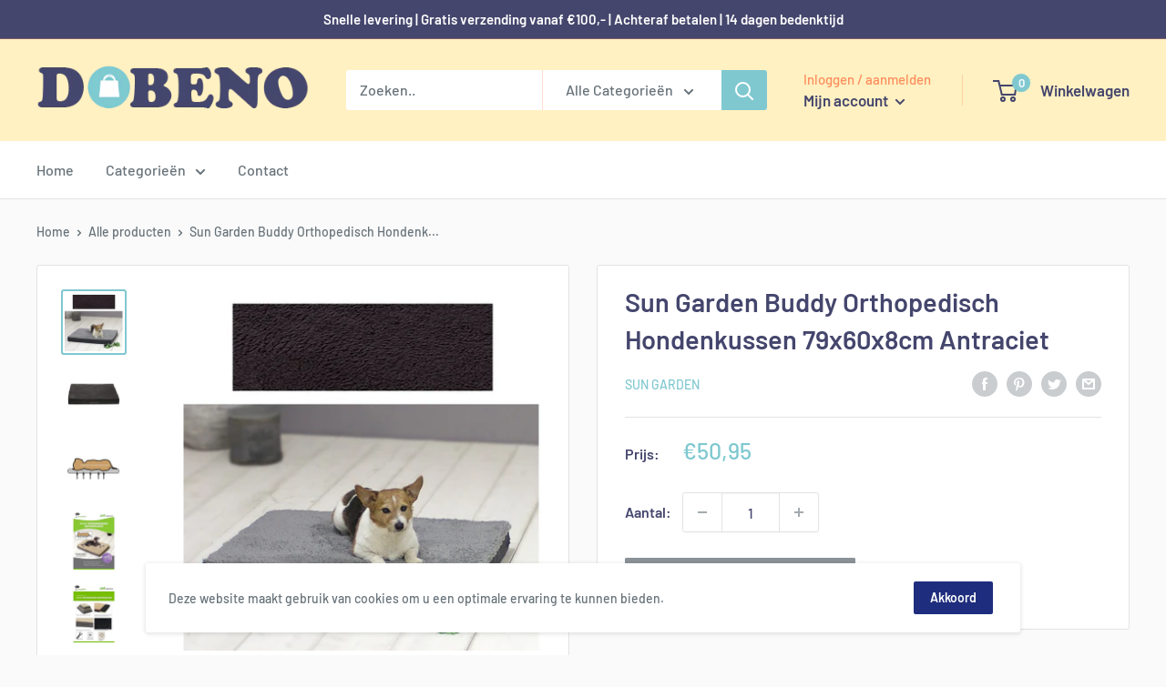

--- FILE ---
content_type: text/html; charset=utf-8
request_url: https://www.dobeno.nl/products/sun-garden-buddy-orthopedisch-hondenkussen-79x60x8cm-antraciet-5900246383460
body_size: 38078
content:
<!doctype html>

<html class="no-js" lang="nl">
  <head>
    <meta charset="utf-8">
    <meta name="viewport" content="width=device-width, initial-scale=1.0, height=device-height, minimum-scale=1.0, maximum-scale=1.0">
    <meta name="theme-color" content="#7fc8d0"><title>Sun Garden Buddy Orthopedisch Hondenkussen 79x60x8cm Antraciet
</title><meta name="description" content="Het Duitse bedrijf Sun Garden, bekend van o.a. kwaliteitsmatrassen en boxsprings heeft nu ook luxe kleden en (orthopedische) kussens voor huisdieren ontwikkeld. Uw hond kan heerlijk ontspannen liggen op het orthopedisch hondenkussen Buddy. Het kussen geeft een optimale drukontlasting voor de wervelkolom en de gewrichte"><link rel="canonical" href="https://www.dobeno.nl/products/sun-garden-buddy-orthopedisch-hondenkussen-79x60x8cm-antraciet-5900246383460"><link rel="shortcut icon" href="//www.dobeno.nl/cdn/shop/files/favicon-96x96_96x96.png?v=1636028921" type="image/png"><link rel="preload" as="style" href="//www.dobeno.nl/cdn/shop/t/4/assets/theme.css?v=108528501301902317321635513770">
    <link rel="preload" as="script" href="//www.dobeno.nl/cdn/shop/t/4/assets/theme.js?v=70034984005220077711641830947">
    <link rel="preconnect" href="https://cdn.shopify.com">
    <link rel="preconnect" href="https://fonts.shopifycdn.com">
    <link rel="dns-prefetch" href="https://productreviews.shopifycdn.com">
    <link rel="dns-prefetch" href="https://ajax.googleapis.com">
    <link rel="dns-prefetch" href="https://maps.googleapis.com">
    <link rel="dns-prefetch" href="https://maps.gstatic.com">

    <meta property="og:type" content="product">
  <meta property="og:title" content="Sun Garden Buddy Orthopedisch Hondenkussen 79x60x8cm Antraciet"><meta property="og:image" content="http://www.dobeno.nl/cdn/shop/products/5900246383460_8.jpg?v=1637155992">
    <meta property="og:image:secure_url" content="https://www.dobeno.nl/cdn/shop/products/5900246383460_8.jpg?v=1637155992">
    <meta property="og:image:width" content="1024">
    <meta property="og:image:height" content="1024"><meta property="product:price:amount" content="50,95">
  <meta property="product:price:currency" content="EUR"><meta property="og:description" content="Het Duitse bedrijf Sun Garden, bekend van o.a. kwaliteitsmatrassen en boxsprings heeft nu ook luxe kleden en (orthopedische) kussens voor huisdieren ontwikkeld. Uw hond kan heerlijk ontspannen liggen op het orthopedisch hondenkussen Buddy. Het kussen geeft een optimale drukontlasting voor de wervelkolom en de gewrichte"><meta property="og:url" content="https://www.dobeno.nl/products/sun-garden-buddy-orthopedisch-hondenkussen-79x60x8cm-antraciet-5900246383460">
<meta property="og:site_name" content="Dobeno"><meta name="twitter:card" content="summary"><meta name="twitter:title" content="Sun Garden Buddy Orthopedisch Hondenkussen 79x60x8cm Antraciet">
  <meta name="twitter:description" content="Het Duitse bedrijf Sun Garden, bekend van o.a. kwaliteitsmatrassen en boxsprings heeft nu ook luxe kleden en (orthopedische) kussens voor huisdieren ontwikkeld. Uw hond kan heerlijk ontspannen liggen op het orthopedisch hondenkussen Buddy. Het kussen geeft een optimale drukontlasting voor de wervelkolom en de gewrichten. Orthopedisch hondenkussen voor optimaal ligcomfort Optimale drukontlasting dankzij visco-elastische schuimstof Past zich ongeacht de lighouding aan het lichaam van uw hond aan Visco-elastisch schuim keert altijd weer terug in zijn oorspronkelijke vorm, ontlast de wervelkolom en de gewrichten Met name geschikt voor honden met gewrichtsproblemen, zwakke spieren en oudere honden Het speciale schuim slaat de lichaamswarmte op en zorgt voor een aangenaam ligcomfort De onderkant is voorzien van een antisliplaag Getest op schadelijke stoffen De hoes van het kussen is volledig afneembaar en wasbaar tot 30 °C Afmeting79 x 60 x 8 cm Kleur antraciet">
  <meta name="twitter:image" content="https://www.dobeno.nl/cdn/shop/products/5900246383460_8_600x600_crop_center.jpg?v=1637155992">
    <link rel="preload" href="//www.dobeno.nl/cdn/fonts/barlow/barlow_n6.329f582a81f63f125e63c20a5a80ae9477df68e1.woff2" as="font" type="font/woff2" crossorigin><link rel="preload" href="//www.dobeno.nl/cdn/fonts/barlow/barlow_n5.a193a1990790eba0cc5cca569d23799830e90f07.woff2" as="font" type="font/woff2" crossorigin><style>
  @font-face {
  font-family: Barlow;
  font-weight: 600;
  font-style: normal;
  font-display: swap;
  src: url("//www.dobeno.nl/cdn/fonts/barlow/barlow_n6.329f582a81f63f125e63c20a5a80ae9477df68e1.woff2") format("woff2"),
       url("//www.dobeno.nl/cdn/fonts/barlow/barlow_n6.0163402e36247bcb8b02716880d0b39568412e9e.woff") format("woff");
}

  @font-face {
  font-family: Barlow;
  font-weight: 500;
  font-style: normal;
  font-display: swap;
  src: url("//www.dobeno.nl/cdn/fonts/barlow/barlow_n5.a193a1990790eba0cc5cca569d23799830e90f07.woff2") format("woff2"),
       url("//www.dobeno.nl/cdn/fonts/barlow/barlow_n5.ae31c82169b1dc0715609b8cc6a610b917808358.woff") format("woff");
}

@font-face {
  font-family: Barlow;
  font-weight: 600;
  font-style: normal;
  font-display: swap;
  src: url("//www.dobeno.nl/cdn/fonts/barlow/barlow_n6.329f582a81f63f125e63c20a5a80ae9477df68e1.woff2") format("woff2"),
       url("//www.dobeno.nl/cdn/fonts/barlow/barlow_n6.0163402e36247bcb8b02716880d0b39568412e9e.woff") format("woff");
}

@font-face {
  font-family: Barlow;
  font-weight: 600;
  font-style: italic;
  font-display: swap;
  src: url("//www.dobeno.nl/cdn/fonts/barlow/barlow_i6.5a22bd20fb27bad4d7674cc6e666fb9c77d813bb.woff2") format("woff2"),
       url("//www.dobeno.nl/cdn/fonts/barlow/barlow_i6.1c8787fcb59f3add01a87f21b38c7ef797e3b3a1.woff") format("woff");
}


  @font-face {
  font-family: Barlow;
  font-weight: 700;
  font-style: normal;
  font-display: swap;
  src: url("//www.dobeno.nl/cdn/fonts/barlow/barlow_n7.691d1d11f150e857dcbc1c10ef03d825bc378d81.woff2") format("woff2"),
       url("//www.dobeno.nl/cdn/fonts/barlow/barlow_n7.4fdbb1cb7da0e2c2f88492243ffa2b4f91924840.woff") format("woff");
}

  @font-face {
  font-family: Barlow;
  font-weight: 500;
  font-style: italic;
  font-display: swap;
  src: url("//www.dobeno.nl/cdn/fonts/barlow/barlow_i5.714d58286997b65cd479af615cfa9bb0a117a573.woff2") format("woff2"),
       url("//www.dobeno.nl/cdn/fonts/barlow/barlow_i5.0120f77e6447d3b5df4bbec8ad8c2d029d87fb21.woff") format("woff");
}

  @font-face {
  font-family: Barlow;
  font-weight: 700;
  font-style: italic;
  font-display: swap;
  src: url("//www.dobeno.nl/cdn/fonts/barlow/barlow_i7.50e19d6cc2ba5146fa437a5a7443c76d5d730103.woff2") format("woff2"),
       url("//www.dobeno.nl/cdn/fonts/barlow/barlow_i7.47e9f98f1b094d912e6fd631cc3fe93d9f40964f.woff") format("woff");
}


  :root {
    --default-text-font-size : 15px;
    --base-text-font-size    : 16px;
    --heading-font-family    : Barlow, sans-serif;
    --heading-font-weight    : 600;
    --heading-font-style     : normal;
    --text-font-family       : Barlow, sans-serif;
    --text-font-weight       : 500;
    --text-font-style        : normal;
    --text-font-bolder-weight: 600;
    --text-link-decoration   : underline;

    --text-color               : #677279;
    --text-color-rgb           : 103, 114, 121;
    --heading-color            : #45466d;
    --border-color             : #e1e3e4;
    --border-color-rgb         : 225, 227, 228;
    --form-border-color        : #d4d6d8;
    --accent-color             : #7fc8d0;
    --accent-color-rgb         : 127, 200, 208;
    --link-color               : #45466d;
    --link-color-hover         : #27283e;
    --background               : #fafafa;
    --secondary-background     : #ffffff;
    --secondary-background-rgb : 255, 255, 255;
    --accent-background        : rgba(127, 200, 208, 0.08);

    --input-background: #ffffff;

    --error-color       : #ff8d5c;
    --error-background  : rgba(255, 141, 92, 0.07);
    --success-color     : #c2f0d9;
    --success-background: rgba(194, 240, 217, 0.11);

    --primary-button-background      : #7fc8d0;
    --primary-button-background-rgb  : 127, 200, 208;
    --primary-button-text-color      : #ffffff;
    --secondary-button-background    : #1e2d7d;
    --secondary-button-background-rgb: 30, 45, 125;
    --secondary-button-text-color    : #ffffff;

    --header-background      : #fff1c2;
    --header-text-color      : #45466d;
    --header-light-text-color: #ff8d5c;
    --header-border-color    : rgba(255, 141, 92, 0.3);
    --header-accent-color    : #7fc8d0;

    --footer-background-color:    #f3f5f6;
    --footer-heading-text-color:  #1e2d7d;
    --footer-body-text-color:     #677279;
    --footer-body-text-color-rgb: 103, 114, 121;
    --footer-accent-color:        #00badb;
    --footer-accent-color-rgb:    0, 186, 219;
    --footer-border:              none;
    
    --flickity-arrow-color: #abb1b4;--product-on-sale-accent           : #ee0000;
    --product-on-sale-accent-rgb       : 238, 0, 0;
    --product-on-sale-color            : #ffffff;
    --product-in-stock-color           : #ffd678;
    --product-low-stock-color          : #ee0000;
    --product-sold-out-color           : #8a9297;
    --product-custom-label-1-background: #008a00;
    --product-custom-label-1-color     : #ffffff;
    --product-custom-label-2-background: #00a500;
    --product-custom-label-2-color     : #ffffff;
    --product-review-star-color        : #ffd678;

    --mobile-container-gutter : 20px;
    --desktop-container-gutter: 40px;

    /* Shopify related variables */
    --payment-terms-background-color: #fafafa;
  }
</style>

<script>
  // IE11 does not have support for CSS variables, so we have to polyfill them
  if (!(((window || {}).CSS || {}).supports && window.CSS.supports('(--a: 0)'))) {
    const script = document.createElement('script');
    script.type = 'text/javascript';
    script.src = 'https://cdn.jsdelivr.net/npm/css-vars-ponyfill@2';
    script.onload = function() {
      cssVars({});
    };

    document.getElementsByTagName('head')[0].appendChild(script);
  }
</script>


    <script>window.performance && window.performance.mark && window.performance.mark('shopify.content_for_header.start');</script><meta name="google-site-verification" content="UQnNdW723DDfYFMOzm56KbPvJlgbn4HTwKtwJKZ7YVQ">
<meta name="google-site-verification" content="GRJOrwzDZFDsL9nith6Lt_-E_KKoLomDlH-MLtXThwI">
<meta id="shopify-digital-wallet" name="shopify-digital-wallet" content="/60548874473/digital_wallets/dialog">
<meta name="shopify-checkout-api-token" content="fc85d3958c98c160af8c1044f74ded8f">
<link rel="alternate" type="application/json+oembed" href="https://www.dobeno.nl/products/sun-garden-buddy-orthopedisch-hondenkussen-79x60x8cm-antraciet-5900246383460.oembed">
<script async="async" src="/checkouts/internal/preloads.js?locale=nl-NL"></script>
<link rel="preconnect" href="https://shop.app" crossorigin="anonymous">
<script async="async" src="https://shop.app/checkouts/internal/preloads.js?locale=nl-NL&shop_id=60548874473" crossorigin="anonymous"></script>
<script id="apple-pay-shop-capabilities" type="application/json">{"shopId":60548874473,"countryCode":"NL","currencyCode":"EUR","merchantCapabilities":["supports3DS"],"merchantId":"gid:\/\/shopify\/Shop\/60548874473","merchantName":"Dobeno","requiredBillingContactFields":["postalAddress","email"],"requiredShippingContactFields":["postalAddress","email"],"shippingType":"shipping","supportedNetworks":["visa","masterCard","amex"],"total":{"type":"pending","label":"Dobeno","amount":"1.00"},"shopifyPaymentsEnabled":true,"supportsSubscriptions":true}</script>
<script id="shopify-features" type="application/json">{"accessToken":"fc85d3958c98c160af8c1044f74ded8f","betas":["rich-media-storefront-analytics"],"domain":"www.dobeno.nl","predictiveSearch":true,"shopId":60548874473,"locale":"nl"}</script>
<script>var Shopify = Shopify || {};
Shopify.shop = "dobenonl.myshopify.com";
Shopify.locale = "nl";
Shopify.currency = {"active":"EUR","rate":"1.0"};
Shopify.country = "NL";
Shopify.theme = {"name":"Warehouse","id":128441614569,"schema_name":"Warehouse","schema_version":"2.5.1","theme_store_id":871,"role":"main"};
Shopify.theme.handle = "null";
Shopify.theme.style = {"id":null,"handle":null};
Shopify.cdnHost = "www.dobeno.nl/cdn";
Shopify.routes = Shopify.routes || {};
Shopify.routes.root = "/";</script>
<script type="module">!function(o){(o.Shopify=o.Shopify||{}).modules=!0}(window);</script>
<script>!function(o){function n(){var o=[];function n(){o.push(Array.prototype.slice.apply(arguments))}return n.q=o,n}var t=o.Shopify=o.Shopify||{};t.loadFeatures=n(),t.autoloadFeatures=n()}(window);</script>
<script>
  window.ShopifyPay = window.ShopifyPay || {};
  window.ShopifyPay.apiHost = "shop.app\/pay";
  window.ShopifyPay.redirectState = null;
</script>
<script id="shop-js-analytics" type="application/json">{"pageType":"product"}</script>
<script defer="defer" async type="module" src="//www.dobeno.nl/cdn/shopifycloud/shop-js/modules/v2/client.init-shop-cart-sync_DJTDvaAk.nl.esm.js"></script>
<script defer="defer" async type="module" src="//www.dobeno.nl/cdn/shopifycloud/shop-js/modules/v2/chunk.common_Dun75tH5.esm.js"></script>
<script type="module">
  await import("//www.dobeno.nl/cdn/shopifycloud/shop-js/modules/v2/client.init-shop-cart-sync_DJTDvaAk.nl.esm.js");
await import("//www.dobeno.nl/cdn/shopifycloud/shop-js/modules/v2/chunk.common_Dun75tH5.esm.js");

  window.Shopify.SignInWithShop?.initShopCartSync?.({"fedCMEnabled":true,"windoidEnabled":true});

</script>
<script>
  window.Shopify = window.Shopify || {};
  if (!window.Shopify.featureAssets) window.Shopify.featureAssets = {};
  window.Shopify.featureAssets['shop-js'] = {"shop-cart-sync":["modules/v2/client.shop-cart-sync_CCVdxIPv.nl.esm.js","modules/v2/chunk.common_Dun75tH5.esm.js"],"init-fed-cm":["modules/v2/client.init-fed-cm_uUUNj5dH.nl.esm.js","modules/v2/chunk.common_Dun75tH5.esm.js"],"shop-button":["modules/v2/client.shop-button_C1qTwcBL.nl.esm.js","modules/v2/chunk.common_Dun75tH5.esm.js"],"shop-toast-manager":["modules/v2/client.shop-toast-manager_Li0C55pV.nl.esm.js","modules/v2/chunk.common_Dun75tH5.esm.js"],"init-windoid":["modules/v2/client.init-windoid_DvWEaN6T.nl.esm.js","modules/v2/chunk.common_Dun75tH5.esm.js"],"init-shop-email-lookup-coordinator":["modules/v2/client.init-shop-email-lookup-coordinator_DO_BHTBk.nl.esm.js","modules/v2/chunk.common_Dun75tH5.esm.js"],"shop-cash-offers":["modules/v2/client.shop-cash-offers_DHdU_ur1.nl.esm.js","modules/v2/chunk.common_Dun75tH5.esm.js","modules/v2/chunk.modal_BLIL_aaB.esm.js"],"avatar":["modules/v2/client.avatar_BTnouDA3.nl.esm.js"],"init-shop-cart-sync":["modules/v2/client.init-shop-cart-sync_DJTDvaAk.nl.esm.js","modules/v2/chunk.common_Dun75tH5.esm.js"],"init-customer-accounts-sign-up":["modules/v2/client.init-customer-accounts-sign-up_CC4t9YhW.nl.esm.js","modules/v2/client.shop-login-button_D2R0jkZ4.nl.esm.js","modules/v2/chunk.common_Dun75tH5.esm.js","modules/v2/chunk.modal_BLIL_aaB.esm.js"],"pay-button":["modules/v2/client.pay-button_DVQAv7bx.nl.esm.js","modules/v2/chunk.common_Dun75tH5.esm.js"],"init-shop-for-new-customer-accounts":["modules/v2/client.init-shop-for-new-customer-accounts_BgfSQ4yE.nl.esm.js","modules/v2/client.shop-login-button_D2R0jkZ4.nl.esm.js","modules/v2/chunk.common_Dun75tH5.esm.js","modules/v2/chunk.modal_BLIL_aaB.esm.js"],"init-customer-accounts":["modules/v2/client.init-customer-accounts_3aYIOSqT.nl.esm.js","modules/v2/client.shop-login-button_D2R0jkZ4.nl.esm.js","modules/v2/chunk.common_Dun75tH5.esm.js","modules/v2/chunk.modal_BLIL_aaB.esm.js"],"shop-login-button":["modules/v2/client.shop-login-button_D2R0jkZ4.nl.esm.js","modules/v2/chunk.common_Dun75tH5.esm.js","modules/v2/chunk.modal_BLIL_aaB.esm.js"],"shop-follow-button":["modules/v2/client.shop-follow-button_BjY0GHFt.nl.esm.js","modules/v2/chunk.common_Dun75tH5.esm.js","modules/v2/chunk.modal_BLIL_aaB.esm.js"],"lead-capture":["modules/v2/client.lead-capture_CqzC8mh_.nl.esm.js","modules/v2/chunk.common_Dun75tH5.esm.js","modules/v2/chunk.modal_BLIL_aaB.esm.js"],"checkout-modal":["modules/v2/client.checkout-modal_S52WxtgT.nl.esm.js","modules/v2/chunk.common_Dun75tH5.esm.js","modules/v2/chunk.modal_BLIL_aaB.esm.js"],"shop-login":["modules/v2/client.shop-login_BYvbIhY8.nl.esm.js","modules/v2/chunk.common_Dun75tH5.esm.js","modules/v2/chunk.modal_BLIL_aaB.esm.js"],"payment-terms":["modules/v2/client.payment-terms_D1BJa400.nl.esm.js","modules/v2/chunk.common_Dun75tH5.esm.js","modules/v2/chunk.modal_BLIL_aaB.esm.js"]};
</script>
<script id="__st">var __st={"a":60548874473,"offset":3600,"reqid":"440d22dc-9000-4eeb-95e2-7015734ca931-1762446827","pageurl":"www.dobeno.nl\/products\/sun-garden-buddy-orthopedisch-hondenkussen-79x60x8cm-antraciet-5900246383460","u":"37715b9fb3f7","p":"product","rtyp":"product","rid":7455221514473};</script>
<script>window.ShopifyPaypalV4VisibilityTracking = true;</script>
<script id="captcha-bootstrap">!function(){'use strict';const t='contact',e='account',n='new_comment',o=[[t,t],['blogs',n],['comments',n],[t,'customer']],c=[[e,'customer_login'],[e,'guest_login'],[e,'recover_customer_password'],[e,'create_customer']],r=t=>t.map((([t,e])=>`form[action*='/${t}']:not([data-nocaptcha='true']) input[name='form_type'][value='${e}']`)).join(','),a=t=>()=>t?[...document.querySelectorAll(t)].map((t=>t.form)):[];function s(){const t=[...o],e=r(t);return a(e)}const i='password',u='form_key',d=['recaptcha-v3-token','g-recaptcha-response','h-captcha-response',i],f=()=>{try{return window.sessionStorage}catch{return}},m='__shopify_v',_=t=>t.elements[u];function p(t,e,n=!1){try{const o=window.sessionStorage,c=JSON.parse(o.getItem(e)),{data:r}=function(t){const{data:e,action:n}=t;return t[m]||n?{data:e,action:n}:{data:t,action:n}}(c);for(const[e,n]of Object.entries(r))t.elements[e]&&(t.elements[e].value=n);n&&o.removeItem(e)}catch(o){console.error('form repopulation failed',{error:o})}}const l='form_type',E='cptcha';function T(t){t.dataset[E]=!0}const w=window,h=w.document,L='Shopify',v='ce_forms',y='captcha';let A=!1;((t,e)=>{const n=(g='f06e6c50-85a8-45c8-87d0-21a2b65856fe',I='https://cdn.shopify.com/shopifycloud/storefront-forms-hcaptcha/ce_storefront_forms_captcha_hcaptcha.v1.5.2.iife.js',D={infoText:'Beschermd door hCaptcha',privacyText:'Privacy',termsText:'Voorwaarden'},(t,e,n)=>{const o=w[L][v],c=o.bindForm;if(c)return c(t,g,e,D).then(n);var r;o.q.push([[t,g,e,D],n]),r=I,A||(h.body.append(Object.assign(h.createElement('script'),{id:'captcha-provider',async:!0,src:r})),A=!0)});var g,I,D;w[L]=w[L]||{},w[L][v]=w[L][v]||{},w[L][v].q=[],w[L][y]=w[L][y]||{},w[L][y].protect=function(t,e){n(t,void 0,e),T(t)},Object.freeze(w[L][y]),function(t,e,n,w,h,L){const[v,y,A,g]=function(t,e,n){const i=e?o:[],u=t?c:[],d=[...i,...u],f=r(d),m=r(i),_=r(d.filter((([t,e])=>n.includes(e))));return[a(f),a(m),a(_),s()]}(w,h,L),I=t=>{const e=t.target;return e instanceof HTMLFormElement?e:e&&e.form},D=t=>v().includes(t);t.addEventListener('submit',(t=>{const e=I(t);if(!e)return;const n=D(e)&&!e.dataset.hcaptchaBound&&!e.dataset.recaptchaBound,o=_(e),c=g().includes(e)&&(!o||!o.value);(n||c)&&t.preventDefault(),c&&!n&&(function(t){try{if(!f())return;!function(t){const e=f();if(!e)return;const n=_(t);if(!n)return;const o=n.value;o&&e.removeItem(o)}(t);const e=Array.from(Array(32),(()=>Math.random().toString(36)[2])).join('');!function(t,e){_(t)||t.append(Object.assign(document.createElement('input'),{type:'hidden',name:u})),t.elements[u].value=e}(t,e),function(t,e){const n=f();if(!n)return;const o=[...t.querySelectorAll(`input[type='${i}']`)].map((({name:t})=>t)),c=[...d,...o],r={};for(const[a,s]of new FormData(t).entries())c.includes(a)||(r[a]=s);n.setItem(e,JSON.stringify({[m]:1,action:t.action,data:r}))}(t,e)}catch(e){console.error('failed to persist form',e)}}(e),e.submit())}));const S=(t,e)=>{t&&!t.dataset[E]&&(n(t,e.some((e=>e===t))),T(t))};for(const o of['focusin','change'])t.addEventListener(o,(t=>{const e=I(t);D(e)&&S(e,y())}));const B=e.get('form_key'),M=e.get(l),P=B&&M;t.addEventListener('DOMContentLoaded',(()=>{const t=y();if(P)for(const e of t)e.elements[l].value===M&&p(e,B);[...new Set([...A(),...v().filter((t=>'true'===t.dataset.shopifyCaptcha))])].forEach((e=>S(e,t)))}))}(h,new URLSearchParams(w.location.search),n,t,e,['guest_login'])})(!0,!0)}();</script>
<script integrity="sha256-52AcMU7V7pcBOXWImdc/TAGTFKeNjmkeM1Pvks/DTgc=" data-source-attribution="shopify.loadfeatures" defer="defer" src="//www.dobeno.nl/cdn/shopifycloud/storefront/assets/storefront/load_feature-81c60534.js" crossorigin="anonymous"></script>
<script crossorigin="anonymous" defer="defer" src="//www.dobeno.nl/cdn/shopifycloud/storefront/assets/shopify_pay/storefront-65b4c6d7.js?v=20250812"></script>
<script data-source-attribution="shopify.dynamic_checkout.dynamic.init">var Shopify=Shopify||{};Shopify.PaymentButton=Shopify.PaymentButton||{isStorefrontPortableWallets:!0,init:function(){window.Shopify.PaymentButton.init=function(){};var t=document.createElement("script");t.src="https://www.dobeno.nl/cdn/shopifycloud/portable-wallets/latest/portable-wallets.nl.js",t.type="module",document.head.appendChild(t)}};
</script>
<script data-source-attribution="shopify.dynamic_checkout.buyer_consent">
  function portableWalletsHideBuyerConsent(e){var t=document.getElementById("shopify-buyer-consent"),n=document.getElementById("shopify-subscription-policy-button");t&&n&&(t.classList.add("hidden"),t.setAttribute("aria-hidden","true"),n.removeEventListener("click",e))}function portableWalletsShowBuyerConsent(e){var t=document.getElementById("shopify-buyer-consent"),n=document.getElementById("shopify-subscription-policy-button");t&&n&&(t.classList.remove("hidden"),t.removeAttribute("aria-hidden"),n.addEventListener("click",e))}window.Shopify?.PaymentButton&&(window.Shopify.PaymentButton.hideBuyerConsent=portableWalletsHideBuyerConsent,window.Shopify.PaymentButton.showBuyerConsent=portableWalletsShowBuyerConsent);
</script>
<script data-source-attribution="shopify.dynamic_checkout.cart.bootstrap">document.addEventListener("DOMContentLoaded",(function(){function t(){return document.querySelector("shopify-accelerated-checkout-cart, shopify-accelerated-checkout")}if(t())Shopify.PaymentButton.init();else{new MutationObserver((function(e,n){t()&&(Shopify.PaymentButton.init(),n.disconnect())})).observe(document.body,{childList:!0,subtree:!0})}}));
</script>
<link id="shopify-accelerated-checkout-styles" rel="stylesheet" media="screen" href="https://www.dobeno.nl/cdn/shopifycloud/portable-wallets/latest/accelerated-checkout-backwards-compat.css" crossorigin="anonymous">
<style id="shopify-accelerated-checkout-cart">
        #shopify-buyer-consent {
  margin-top: 1em;
  display: inline-block;
  width: 100%;
}

#shopify-buyer-consent.hidden {
  display: none;
}

#shopify-subscription-policy-button {
  background: none;
  border: none;
  padding: 0;
  text-decoration: underline;
  font-size: inherit;
  cursor: pointer;
}

#shopify-subscription-policy-button::before {
  box-shadow: none;
}

      </style>

<script>window.performance && window.performance.mark && window.performance.mark('shopify.content_for_header.end');</script>

    <link rel="stylesheet" href="//www.dobeno.nl/cdn/shop/t/4/assets/theme.css?v=108528501301902317321635513770">

    
  <script type="application/ld+json">
  {
    "@context": "http://schema.org",
    "@type": "Product",
    "offers": [{
          "@type": "Offer",
          "name": "Default Title",
          "availability":"https://schema.org/OutOfStock",
          "price": 50.95,
          "priceCurrency": "EUR",
          "priceValidUntil": "2025-11-16","sku": "5900246383460","url": "/products/sun-garden-buddy-orthopedisch-hondenkussen-79x60x8cm-antraciet-5900246383460?variant=55177837314396"
        }
],
      "gtin13": "5900246383460",
      "productId": "5900246383460",
    "brand": {
      "name": "Sun Garden"
    },
    "name": "Sun Garden Buddy Orthopedisch Hondenkussen 79x60x8cm Antraciet",
    "description": "Het Duitse bedrijf Sun Garden, bekend van o.a. kwaliteitsmatrassen en boxsprings heeft nu ook luxe kleden en (orthopedische) kussens voor huisdieren ontwikkeld. Uw hond kan heerlijk ontspannen liggen op het orthopedisch hondenkussen Buddy. Het kussen geeft een optimale drukontlasting voor de wervelkolom en de gewrichten.\nOrthopedisch hondenkussen voor optimaal ligcomfort\nOptimale drukontlasting dankzij visco-elastische schuimstof\nPast zich ongeacht de lighouding aan het lichaam van uw hond aan\nVisco-elastisch schuim keert altijd weer terug in zijn oorspronkelijke vorm, ontlast de wervelkolom en de gewrichten\nMet name geschikt voor honden met gewrichtsproblemen, zwakke spieren en oudere honden\nHet speciale schuim slaat de lichaamswarmte op en zorgt voor een aangenaam ligcomfort\nDe onderkant is voorzien van een antisliplaag\nGetest op schadelijke stoffen\nDe hoes van het kussen is volledig afneembaar en wasbaar tot 30 °C\nAfmeting79 x 60 x 8 cm\nKleur antraciet\n",
    "category": "",
    "url": "/products/sun-garden-buddy-orthopedisch-hondenkussen-79x60x8cm-antraciet-5900246383460",
    "sku": "5900246383460",
    "image": {
      "@type": "ImageObject",
      "url": "https://www.dobeno.nl/cdn/shop/products/5900246383460_8_1024x.jpg?v=1637155992",
      "image": "https://www.dobeno.nl/cdn/shop/products/5900246383460_8_1024x.jpg?v=1637155992",
      "name": "Sun Garden Buddy Orthopedisch Hondenkussen 79x60x8cm Antraciet",
      "width": "1024",
      "height": "1024"
    }
  }
  </script>



  <script type="application/ld+json">
  {
    "@context": "http://schema.org",
    "@type": "BreadcrumbList",
  "itemListElement": [{
      "@type": "ListItem",
      "position": 1,
      "name": "Home",
      "item": "https://www.dobeno.nl"
    },{
          "@type": "ListItem",
          "position": 2,
          "name": "Sun Garden Buddy Orthopedisch Hondenkussen 79x60x8cm Antraciet",
          "item": "https://www.dobeno.nl/products/sun-garden-buddy-orthopedisch-hondenkussen-79x60x8cm-antraciet-5900246383460"
        }]
  }
  </script>


    <script>
      // This allows to expose several variables to the global scope, to be used in scripts
      window.theme = {
        pageType: "product",
        cartCount: 0,
        moneyFormat: "€{{amount_with_comma_separator}}",
        moneyWithCurrencyFormat: "€{{amount_with_comma_separator}} EUR",
        currencyCodeEnabled: false,
        showDiscount: true,
        discountMode: "saving",
        searchMode: "product",
        searchUnavailableProducts: "last",
        cartType: "drawer"
      };

      window.routes = {
        rootUrl: "\/",
        rootUrlWithoutSlash: '',
        cartUrl: "\/cart",
        cartAddUrl: "\/cart\/add",
        cartChangeUrl: "\/cart\/change",
        searchUrl: "\/search",
        productRecommendationsUrl: "\/recommendations\/products"
      };

      window.languages = {
        productRegularPrice: "Normale prijs",
        productSalePrice: "Aanbiedingsprijs",
        collectionOnSaleLabel: "Bespaar {{savings}}",
        productFormUnavailable: "Niet beschikbaar",
        productFormAddToCart: "Winkelwagen",
        productFormSoldOut: "Uitverkocht",
        productAdded: "Product is aan je winkelwagen toegevoegd",
        productAddedShort: "Toegevoegd!",
        shippingEstimatorNoResults: "Geen verzendkosten bekend voor uw adres.",
        shippingEstimatorOneResult: "Er is één verzendtarief bekend voor uw adres.",
        shippingEstimatorMultipleResults: "Er zijn {{count}} verzendtarieven bekend voor uw adres:",
        shippingEstimatorErrors: "Er zijn een paar fouten"
      };

      window.lazySizesConfig = {
        loadHidden: false,
        hFac: 0.8,
        expFactor: 3,
        customMedia: {
          '--phone': '(max-width: 640px)',
          '--tablet': '(min-width: 641px) and (max-width: 1023px)',
          '--lap': '(min-width: 1024px)'
        }
      };

      document.documentElement.className = document.documentElement.className.replace('no-js', 'js');
    </script><script src="//www.dobeno.nl/cdn/shop/t/4/assets/theme.js?v=70034984005220077711641830947" defer></script>
    <script src="//www.dobeno.nl/cdn/shop/t/4/assets/custom.js?v=102476495355921946141635513769" defer></script><script>
        (function () {
          window.onpageshow = function() {
            // We force re-freshing the cart content onpageshow, as most browsers will serve a cache copy when hitting the
            // back button, which cause staled data
            document.documentElement.dispatchEvent(new CustomEvent('cart:refresh', {
              bubbles: true,
              detail: {scrollToTop: false}
            }));
          };
        })();
      </script><link href="https://monorail-edge.shopifysvc.com" rel="dns-prefetch">
<script>(function(){if ("sendBeacon" in navigator && "performance" in window) {try {var session_token_from_headers = performance.getEntriesByType('navigation')[0].serverTiming.find(x => x.name == '_s').description;} catch {var session_token_from_headers = undefined;}var session_cookie_matches = document.cookie.match(/_shopify_s=([^;]*)/);var session_token_from_cookie = session_cookie_matches && session_cookie_matches.length === 2 ? session_cookie_matches[1] : "";var session_token = session_token_from_headers || session_token_from_cookie || "";function handle_abandonment_event(e) {var entries = performance.getEntries().filter(function(entry) {return /monorail-edge.shopifysvc.com/.test(entry.name);});if (!window.abandonment_tracked && entries.length === 0) {window.abandonment_tracked = true;var currentMs = Date.now();var navigation_start = performance.timing.navigationStart;var payload = {shop_id: 60548874473,url: window.location.href,navigation_start,duration: currentMs - navigation_start,session_token,page_type: "product"};window.navigator.sendBeacon("https://monorail-edge.shopifysvc.com/v1/produce", JSON.stringify({schema_id: "online_store_buyer_site_abandonment/1.1",payload: payload,metadata: {event_created_at_ms: currentMs,event_sent_at_ms: currentMs}}));}}window.addEventListener('pagehide', handle_abandonment_event);}}());</script>
<script id="web-pixels-manager-setup">(function e(e,d,r,n,o){if(void 0===o&&(o={}),!Boolean(null===(a=null===(i=window.Shopify)||void 0===i?void 0:i.analytics)||void 0===a?void 0:a.replayQueue)){var i,a;window.Shopify=window.Shopify||{};var t=window.Shopify;t.analytics=t.analytics||{};var s=t.analytics;s.replayQueue=[],s.publish=function(e,d,r){return s.replayQueue.push([e,d,r]),!0};try{self.performance.mark("wpm:start")}catch(e){}var l=function(){var e={modern:/Edge?\/(1{2}[4-9]|1[2-9]\d|[2-9]\d{2}|\d{4,})\.\d+(\.\d+|)|Firefox\/(1{2}[4-9]|1[2-9]\d|[2-9]\d{2}|\d{4,})\.\d+(\.\d+|)|Chrom(ium|e)\/(9{2}|\d{3,})\.\d+(\.\d+|)|(Maci|X1{2}).+ Version\/(15\.\d+|(1[6-9]|[2-9]\d|\d{3,})\.\d+)([,.]\d+|)( \(\w+\)|)( Mobile\/\w+|) Safari\/|Chrome.+OPR\/(9{2}|\d{3,})\.\d+\.\d+|(CPU[ +]OS|iPhone[ +]OS|CPU[ +]iPhone|CPU IPhone OS|CPU iPad OS)[ +]+(15[._]\d+|(1[6-9]|[2-9]\d|\d{3,})[._]\d+)([._]\d+|)|Android:?[ /-](13[3-9]|1[4-9]\d|[2-9]\d{2}|\d{4,})(\.\d+|)(\.\d+|)|Android.+Firefox\/(13[5-9]|1[4-9]\d|[2-9]\d{2}|\d{4,})\.\d+(\.\d+|)|Android.+Chrom(ium|e)\/(13[3-9]|1[4-9]\d|[2-9]\d{2}|\d{4,})\.\d+(\.\d+|)|SamsungBrowser\/([2-9]\d|\d{3,})\.\d+/,legacy:/Edge?\/(1[6-9]|[2-9]\d|\d{3,})\.\d+(\.\d+|)|Firefox\/(5[4-9]|[6-9]\d|\d{3,})\.\d+(\.\d+|)|Chrom(ium|e)\/(5[1-9]|[6-9]\d|\d{3,})\.\d+(\.\d+|)([\d.]+$|.*Safari\/(?![\d.]+ Edge\/[\d.]+$))|(Maci|X1{2}).+ Version\/(10\.\d+|(1[1-9]|[2-9]\d|\d{3,})\.\d+)([,.]\d+|)( \(\w+\)|)( Mobile\/\w+|) Safari\/|Chrome.+OPR\/(3[89]|[4-9]\d|\d{3,})\.\d+\.\d+|(CPU[ +]OS|iPhone[ +]OS|CPU[ +]iPhone|CPU IPhone OS|CPU iPad OS)[ +]+(10[._]\d+|(1[1-9]|[2-9]\d|\d{3,})[._]\d+)([._]\d+|)|Android:?[ /-](13[3-9]|1[4-9]\d|[2-9]\d{2}|\d{4,})(\.\d+|)(\.\d+|)|Mobile Safari.+OPR\/([89]\d|\d{3,})\.\d+\.\d+|Android.+Firefox\/(13[5-9]|1[4-9]\d|[2-9]\d{2}|\d{4,})\.\d+(\.\d+|)|Android.+Chrom(ium|e)\/(13[3-9]|1[4-9]\d|[2-9]\d{2}|\d{4,})\.\d+(\.\d+|)|Android.+(UC? ?Browser|UCWEB|U3)[ /]?(15\.([5-9]|\d{2,})|(1[6-9]|[2-9]\d|\d{3,})\.\d+)\.\d+|SamsungBrowser\/(5\.\d+|([6-9]|\d{2,})\.\d+)|Android.+MQ{2}Browser\/(14(\.(9|\d{2,})|)|(1[5-9]|[2-9]\d|\d{3,})(\.\d+|))(\.\d+|)|K[Aa][Ii]OS\/(3\.\d+|([4-9]|\d{2,})\.\d+)(\.\d+|)/},d=e.modern,r=e.legacy,n=navigator.userAgent;return n.match(d)?"modern":n.match(r)?"legacy":"unknown"}(),u="modern"===l?"modern":"legacy",c=(null!=n?n:{modern:"",legacy:""})[u],f=function(e){return[e.baseUrl,"/wpm","/b",e.hashVersion,"modern"===e.buildTarget?"m":"l",".js"].join("")}({baseUrl:d,hashVersion:r,buildTarget:u}),m=function(e){var d=e.version,r=e.bundleTarget,n=e.surface,o=e.pageUrl,i=e.monorailEndpoint;return{emit:function(e){var a=e.status,t=e.errorMsg,s=(new Date).getTime(),l=JSON.stringify({metadata:{event_sent_at_ms:s},events:[{schema_id:"web_pixels_manager_load/3.1",payload:{version:d,bundle_target:r,page_url:o,status:a,surface:n,error_msg:t},metadata:{event_created_at_ms:s}}]});if(!i)return console&&console.warn&&console.warn("[Web Pixels Manager] No Monorail endpoint provided, skipping logging."),!1;try{return self.navigator.sendBeacon.bind(self.navigator)(i,l)}catch(e){}var u=new XMLHttpRequest;try{return u.open("POST",i,!0),u.setRequestHeader("Content-Type","text/plain"),u.send(l),!0}catch(e){return console&&console.warn&&console.warn("[Web Pixels Manager] Got an unhandled error while logging to Monorail."),!1}}}}({version:r,bundleTarget:l,surface:e.surface,pageUrl:self.location.href,monorailEndpoint:e.monorailEndpoint});try{o.browserTarget=l,function(e){var d=e.src,r=e.async,n=void 0===r||r,o=e.onload,i=e.onerror,a=e.sri,t=e.scriptDataAttributes,s=void 0===t?{}:t,l=document.createElement("script"),u=document.querySelector("head"),c=document.querySelector("body");if(l.async=n,l.src=d,a&&(l.integrity=a,l.crossOrigin="anonymous"),s)for(var f in s)if(Object.prototype.hasOwnProperty.call(s,f))try{l.dataset[f]=s[f]}catch(e){}if(o&&l.addEventListener("load",o),i&&l.addEventListener("error",i),u)u.appendChild(l);else{if(!c)throw new Error("Did not find a head or body element to append the script");c.appendChild(l)}}({src:f,async:!0,onload:function(){if(!function(){var e,d;return Boolean(null===(d=null===(e=window.Shopify)||void 0===e?void 0:e.analytics)||void 0===d?void 0:d.initialized)}()){var d=window.webPixelsManager.init(e)||void 0;if(d){var r=window.Shopify.analytics;r.replayQueue.forEach((function(e){var r=e[0],n=e[1],o=e[2];d.publishCustomEvent(r,n,o)})),r.replayQueue=[],r.publish=d.publishCustomEvent,r.visitor=d.visitor,r.initialized=!0}}},onerror:function(){return m.emit({status:"failed",errorMsg:"".concat(f," has failed to load")})},sri:function(e){var d=/^sha384-[A-Za-z0-9+/=]+$/;return"string"==typeof e&&d.test(e)}(c)?c:"",scriptDataAttributes:o}),m.emit({status:"loading"})}catch(e){m.emit({status:"failed",errorMsg:(null==e?void 0:e.message)||"Unknown error"})}}})({shopId: 60548874473,storefrontBaseUrl: "https://www.dobeno.nl",extensionsBaseUrl: "https://extensions.shopifycdn.com/cdn/shopifycloud/web-pixels-manager",monorailEndpoint: "https://monorail-edge.shopifysvc.com/unstable/produce_batch",surface: "storefront-renderer",enabledBetaFlags: ["2dca8a86"],webPixelsConfigList: [{"id":"1151238492","configuration":"{\"config\":\"{\\\"pixel_id\\\":\\\"GT-WF4LGVF\\\",\\\"target_country\\\":\\\"NL\\\",\\\"gtag_events\\\":[{\\\"type\\\":\\\"purchase\\\",\\\"action_label\\\":\\\"MC-80WHP9BXTW\\\"},{\\\"type\\\":\\\"page_view\\\",\\\"action_label\\\":\\\"MC-80WHP9BXTW\\\"},{\\\"type\\\":\\\"view_item\\\",\\\"action_label\\\":\\\"MC-80WHP9BXTW\\\"}],\\\"enable_monitoring_mode\\\":false}\"}","eventPayloadVersion":"v1","runtimeContext":"OPEN","scriptVersion":"b2a88bafab3e21179ed38636efcd8a93","type":"APP","apiClientId":1780363,"privacyPurposes":[],"dataSharingAdjustments":{"protectedCustomerApprovalScopes":["read_customer_address","read_customer_email","read_customer_name","read_customer_personal_data","read_customer_phone"]}},{"id":"177504604","eventPayloadVersion":"v1","runtimeContext":"LAX","scriptVersion":"1","type":"CUSTOM","privacyPurposes":["ANALYTICS"],"name":"Google Analytics tag (migrated)"},{"id":"shopify-app-pixel","configuration":"{}","eventPayloadVersion":"v1","runtimeContext":"STRICT","scriptVersion":"0450","apiClientId":"shopify-pixel","type":"APP","privacyPurposes":["ANALYTICS","MARKETING"]},{"id":"shopify-custom-pixel","eventPayloadVersion":"v1","runtimeContext":"LAX","scriptVersion":"0450","apiClientId":"shopify-pixel","type":"CUSTOM","privacyPurposes":["ANALYTICS","MARKETING"]}],isMerchantRequest: false,initData: {"shop":{"name":"Dobeno","paymentSettings":{"currencyCode":"EUR"},"myshopifyDomain":"dobenonl.myshopify.com","countryCode":"NL","storefrontUrl":"https:\/\/www.dobeno.nl"},"customer":null,"cart":null,"checkout":null,"productVariants":[{"price":{"amount":50.95,"currencyCode":"EUR"},"product":{"title":"Sun Garden Buddy Orthopedisch Hondenkussen 79x60x8cm Antraciet","vendor":"Sun Garden","id":"7455221514473","untranslatedTitle":"Sun Garden Buddy Orthopedisch Hondenkussen 79x60x8cm Antraciet","url":"\/products\/sun-garden-buddy-orthopedisch-hondenkussen-79x60x8cm-antraciet-5900246383460","type":""},"id":"55177837314396","image":{"src":"\/\/www.dobeno.nl\/cdn\/shop\/products\/5900246383460_8.jpg?v=1637155992"},"sku":"5900246383460","title":"Default Title","untranslatedTitle":"Default Title"}],"purchasingCompany":null},},"https://www.dobeno.nl/cdn","5303c62bw494ab25dp0d72f2dcm48e21f5a",{"modern":"","legacy":""},{"shopId":"60548874473","storefrontBaseUrl":"https:\/\/www.dobeno.nl","extensionBaseUrl":"https:\/\/extensions.shopifycdn.com\/cdn\/shopifycloud\/web-pixels-manager","surface":"storefront-renderer","enabledBetaFlags":"[\"2dca8a86\"]","isMerchantRequest":"false","hashVersion":"5303c62bw494ab25dp0d72f2dcm48e21f5a","publish":"custom","events":"[[\"page_viewed\",{}],[\"product_viewed\",{\"productVariant\":{\"price\":{\"amount\":50.95,\"currencyCode\":\"EUR\"},\"product\":{\"title\":\"Sun Garden Buddy Orthopedisch Hondenkussen 79x60x8cm Antraciet\",\"vendor\":\"Sun Garden\",\"id\":\"7455221514473\",\"untranslatedTitle\":\"Sun Garden Buddy Orthopedisch Hondenkussen 79x60x8cm Antraciet\",\"url\":\"\/products\/sun-garden-buddy-orthopedisch-hondenkussen-79x60x8cm-antraciet-5900246383460\",\"type\":\"\"},\"id\":\"55177837314396\",\"image\":{\"src\":\"\/\/www.dobeno.nl\/cdn\/shop\/products\/5900246383460_8.jpg?v=1637155992\"},\"sku\":\"5900246383460\",\"title\":\"Default Title\",\"untranslatedTitle\":\"Default Title\"}}]]"});</script><script>
  window.ShopifyAnalytics = window.ShopifyAnalytics || {};
  window.ShopifyAnalytics.meta = window.ShopifyAnalytics.meta || {};
  window.ShopifyAnalytics.meta.currency = 'EUR';
  var meta = {"product":{"id":7455221514473,"gid":"gid:\/\/shopify\/Product\/7455221514473","vendor":"Sun Garden","type":"","variants":[{"id":55177837314396,"price":5095,"name":"Sun Garden Buddy Orthopedisch Hondenkussen 79x60x8cm Antraciet","public_title":null,"sku":"5900246383460"}],"remote":false},"page":{"pageType":"product","resourceType":"product","resourceId":7455221514473}};
  for (var attr in meta) {
    window.ShopifyAnalytics.meta[attr] = meta[attr];
  }
</script>
<script class="analytics">
  (function () {
    var customDocumentWrite = function(content) {
      var jquery = null;

      if (window.jQuery) {
        jquery = window.jQuery;
      } else if (window.Checkout && window.Checkout.$) {
        jquery = window.Checkout.$;
      }

      if (jquery) {
        jquery('body').append(content);
      }
    };

    var hasLoggedConversion = function(token) {
      if (token) {
        return document.cookie.indexOf('loggedConversion=' + token) !== -1;
      }
      return false;
    }

    var setCookieIfConversion = function(token) {
      if (token) {
        var twoMonthsFromNow = new Date(Date.now());
        twoMonthsFromNow.setMonth(twoMonthsFromNow.getMonth() + 2);

        document.cookie = 'loggedConversion=' + token + '; expires=' + twoMonthsFromNow;
      }
    }

    var trekkie = window.ShopifyAnalytics.lib = window.trekkie = window.trekkie || [];
    if (trekkie.integrations) {
      return;
    }
    trekkie.methods = [
      'identify',
      'page',
      'ready',
      'track',
      'trackForm',
      'trackLink'
    ];
    trekkie.factory = function(method) {
      return function() {
        var args = Array.prototype.slice.call(arguments);
        args.unshift(method);
        trekkie.push(args);
        return trekkie;
      };
    };
    for (var i = 0; i < trekkie.methods.length; i++) {
      var key = trekkie.methods[i];
      trekkie[key] = trekkie.factory(key);
    }
    trekkie.load = function(config) {
      trekkie.config = config || {};
      trekkie.config.initialDocumentCookie = document.cookie;
      var first = document.getElementsByTagName('script')[0];
      var script = document.createElement('script');
      script.type = 'text/javascript';
      script.onerror = function(e) {
        var scriptFallback = document.createElement('script');
        scriptFallback.type = 'text/javascript';
        scriptFallback.onerror = function(error) {
                var Monorail = {
      produce: function produce(monorailDomain, schemaId, payload) {
        var currentMs = new Date().getTime();
        var event = {
          schema_id: schemaId,
          payload: payload,
          metadata: {
            event_created_at_ms: currentMs,
            event_sent_at_ms: currentMs
          }
        };
        return Monorail.sendRequest("https://" + monorailDomain + "/v1/produce", JSON.stringify(event));
      },
      sendRequest: function sendRequest(endpointUrl, payload) {
        // Try the sendBeacon API
        if (window && window.navigator && typeof window.navigator.sendBeacon === 'function' && typeof window.Blob === 'function' && !Monorail.isIos12()) {
          var blobData = new window.Blob([payload], {
            type: 'text/plain'
          });

          if (window.navigator.sendBeacon(endpointUrl, blobData)) {
            return true;
          } // sendBeacon was not successful

        } // XHR beacon

        var xhr = new XMLHttpRequest();

        try {
          xhr.open('POST', endpointUrl);
          xhr.setRequestHeader('Content-Type', 'text/plain');
          xhr.send(payload);
        } catch (e) {
          console.log(e);
        }

        return false;
      },
      isIos12: function isIos12() {
        return window.navigator.userAgent.lastIndexOf('iPhone; CPU iPhone OS 12_') !== -1 || window.navigator.userAgent.lastIndexOf('iPad; CPU OS 12_') !== -1;
      }
    };
    Monorail.produce('monorail-edge.shopifysvc.com',
      'trekkie_storefront_load_errors/1.1',
      {shop_id: 60548874473,
      theme_id: 128441614569,
      app_name: "storefront",
      context_url: window.location.href,
      source_url: "//www.dobeno.nl/cdn/s/trekkie.storefront.5ad93876886aa0a32f5bade9f25632a26c6f183a.min.js"});

        };
        scriptFallback.async = true;
        scriptFallback.src = '//www.dobeno.nl/cdn/s/trekkie.storefront.5ad93876886aa0a32f5bade9f25632a26c6f183a.min.js';
        first.parentNode.insertBefore(scriptFallback, first);
      };
      script.async = true;
      script.src = '//www.dobeno.nl/cdn/s/trekkie.storefront.5ad93876886aa0a32f5bade9f25632a26c6f183a.min.js';
      first.parentNode.insertBefore(script, first);
    };
    trekkie.load(
      {"Trekkie":{"appName":"storefront","development":false,"defaultAttributes":{"shopId":60548874473,"isMerchantRequest":null,"themeId":128441614569,"themeCityHash":"1206733707316061123","contentLanguage":"nl","currency":"EUR","eventMetadataId":"4c424ca8-decb-4434-bb14-41902c7bbe88"},"isServerSideCookieWritingEnabled":true,"monorailRegion":"shop_domain","enabledBetaFlags":["f0df213a"]},"Session Attribution":{},"S2S":{"facebookCapiEnabled":false,"source":"trekkie-storefront-renderer","apiClientId":580111}}
    );

    var loaded = false;
    trekkie.ready(function() {
      if (loaded) return;
      loaded = true;

      window.ShopifyAnalytics.lib = window.trekkie;

      var originalDocumentWrite = document.write;
      document.write = customDocumentWrite;
      try { window.ShopifyAnalytics.merchantGoogleAnalytics.call(this); } catch(error) {};
      document.write = originalDocumentWrite;

      window.ShopifyAnalytics.lib.page(null,{"pageType":"product","resourceType":"product","resourceId":7455221514473,"shopifyEmitted":true});

      var match = window.location.pathname.match(/checkouts\/(.+)\/(thank_you|post_purchase)/)
      var token = match? match[1]: undefined;
      if (!hasLoggedConversion(token)) {
        setCookieIfConversion(token);
        window.ShopifyAnalytics.lib.track("Viewed Product",{"currency":"EUR","variantId":55177837314396,"productId":7455221514473,"productGid":"gid:\/\/shopify\/Product\/7455221514473","name":"Sun Garden Buddy Orthopedisch Hondenkussen 79x60x8cm Antraciet","price":"50.95","sku":"5900246383460","brand":"Sun Garden","variant":null,"category":"","nonInteraction":true,"remote":false},undefined,undefined,{"shopifyEmitted":true});
      window.ShopifyAnalytics.lib.track("monorail:\/\/trekkie_storefront_viewed_product\/1.1",{"currency":"EUR","variantId":55177837314396,"productId":7455221514473,"productGid":"gid:\/\/shopify\/Product\/7455221514473","name":"Sun Garden Buddy Orthopedisch Hondenkussen 79x60x8cm Antraciet","price":"50.95","sku":"5900246383460","brand":"Sun Garden","variant":null,"category":"","nonInteraction":true,"remote":false,"referer":"https:\/\/www.dobeno.nl\/products\/sun-garden-buddy-orthopedisch-hondenkussen-79x60x8cm-antraciet-5900246383460"});
      }
    });


        var eventsListenerScript = document.createElement('script');
        eventsListenerScript.async = true;
        eventsListenerScript.src = "//www.dobeno.nl/cdn/shopifycloud/storefront/assets/shop_events_listener-3da45d37.js";
        document.getElementsByTagName('head')[0].appendChild(eventsListenerScript);

})();</script>
  <script>
  if (!window.ga || (window.ga && typeof window.ga !== 'function')) {
    window.ga = function ga() {
      (window.ga.q = window.ga.q || []).push(arguments);
      if (window.Shopify && window.Shopify.analytics && typeof window.Shopify.analytics.publish === 'function') {
        window.Shopify.analytics.publish("ga_stub_called", {}, {sendTo: "google_osp_migration"});
      }
      console.error("Shopify's Google Analytics stub called with:", Array.from(arguments), "\nSee https://help.shopify.com/manual/promoting-marketing/pixels/pixel-migration#google for more information.");
    };
    if (window.Shopify && window.Shopify.analytics && typeof window.Shopify.analytics.publish === 'function') {
      window.Shopify.analytics.publish("ga_stub_initialized", {}, {sendTo: "google_osp_migration"});
    }
  }
</script>
<script
  defer
  src="https://www.dobeno.nl/cdn/shopifycloud/perf-kit/shopify-perf-kit-2.1.2.min.js"
  data-application="storefront-renderer"
  data-shop-id="60548874473"
  data-render-region="gcp-us-east1"
  data-page-type="product"
  data-theme-instance-id="128441614569"
  data-theme-name="Warehouse"
  data-theme-version="2.5.1"
  data-monorail-region="shop_domain"
  data-resource-timing-sampling-rate="10"
  data-shs="true"
  data-shs-beacon="true"
  data-shs-export-with-fetch="true"
  data-shs-logs-sample-rate="1"
></script>
</head>

  <body class="warehouse--v1 features--animate-zoom template-product " data-instant-intensity="viewport"><svg class="visually-hidden">
      <linearGradient id="rating-star-gradient-half">
        <stop offset="50%" stop-color="var(--product-review-star-color)" />
        <stop offset="50%" stop-color="rgba(var(--text-color-rgb), .4)" stop-opacity="0.4" />
      </linearGradient>
    </svg>

    <a href="#main" class="visually-hidden skip-to-content">Skip naar content</a>
    <span class="loading-bar"></span>

    <div id="shopify-section-announcement-bar" class="shopify-section"><section data-section-id="announcement-bar" data-section-type="announcement-bar" data-section-settings='{
    "showNewsletter": false
  }'><div class="announcement-bar">
      <div class="container">
        <div class="announcement-bar__inner"><p class="announcement-bar__content announcement-bar__content--center">Snelle levering | Gratis verzending vanaf €100,- | Achteraf betalen | 14 dagen bedenktijd</p></div>
      </div>
    </div>
  </section>

  <style>
    .announcement-bar {
      background: #45466d;
      color: #ffffff;
    }
  </style>

  <script>document.documentElement.style.removeProperty('--announcement-bar-button-width');document.documentElement.style.setProperty('--announcement-bar-height', document.getElementById('shopify-section-announcement-bar').clientHeight + 'px');
  </script></div>
<div id="shopify-section-popups" class="shopify-section"><div data-section-id="popups" data-section-type="popups"></div>

</div>
<div id="shopify-section-header" class="shopify-section shopify-section__header"><section data-section-id="header" data-section-type="header" data-section-settings='{
  "navigationLayout": "inline",
  "desktopOpenTrigger": "hover",
  "useStickyHeader": true
}'>
  <header class="header header--inline " role="banner">
    <div class="container">
      <div class="header__inner"><nav class="header__mobile-nav hidden-lap-and-up">
            <button class="header__mobile-nav-toggle icon-state touch-area" data-action="toggle-menu" aria-expanded="false" aria-haspopup="true" aria-controls="mobile-menu" aria-label="Open menu">
              <span class="icon-state__primary"><svg focusable="false" class="icon icon--hamburger-mobile " viewBox="0 0 20 16" role="presentation">
      <path d="M0 14h20v2H0v-2zM0 0h20v2H0V0zm0 7h20v2H0V7z" fill="currentColor" fill-rule="evenodd"></path>
    </svg></span>
              <span class="icon-state__secondary"><svg focusable="false" class="icon icon--close " viewBox="0 0 19 19" role="presentation">
      <path d="M9.1923882 8.39339828l7.7781745-7.7781746 1.4142136 1.41421357-7.7781746 7.77817459 7.7781746 7.77817456L16.9705627 19l-7.7781745-7.7781746L1.41421356 19 0 17.5857864l7.7781746-7.77817456L0 2.02943725 1.41421356.61522369 9.1923882 8.39339828z" fill="currentColor" fill-rule="evenodd"></path>
    </svg></span>
            </button><div id="mobile-menu" class="mobile-menu" aria-hidden="true"><svg focusable="false" class="icon icon--nav-triangle-borderless " viewBox="0 0 20 9" role="presentation">
      <path d="M.47108938 9c.2694725-.26871321.57077721-.56867841.90388257-.89986354C3.12384116 6.36134886 5.74788116 3.76338565 9.2467995.30653888c.4145057-.4095171 1.0844277-.40860098 1.4977971.00205122L19.4935156 9H.47108938z" fill="#ffffff"></path>
    </svg><div class="mobile-menu__inner">
    <div class="mobile-menu__panel">
      <div class="mobile-menu__section">
        <ul class="mobile-menu__nav" data-type="menu" role="list"><li class="mobile-menu__nav-item"><a href="/" class="mobile-menu__nav-link" data-type="menuitem">Home</a></li><li class="mobile-menu__nav-item"><button class="mobile-menu__nav-link" data-type="menuitem" aria-haspopup="true" aria-expanded="false" aria-controls="mobile-panel-1" data-action="open-panel">Categorieën<svg focusable="false" class="icon icon--arrow-right " viewBox="0 0 8 12" role="presentation">
      <path stroke="currentColor" stroke-width="2" d="M2 2l4 4-4 4" fill="none" stroke-linecap="square"></path>
    </svg></button></li><li class="mobile-menu__nav-item"><a href="/pages/contact" class="mobile-menu__nav-link" data-type="menuitem">Contact</a></li></ul>
      </div><div class="mobile-menu__section mobile-menu__section--loose">
          <p class="mobile-menu__section-title heading h5">Hulp nodig?</p><div class="mobile-menu__help-wrapper"><svg focusable="false" class="icon icon--bi-phone " viewBox="0 0 24 24" role="presentation">
      <g stroke-width="2" fill="none" fill-rule="evenodd" stroke-linecap="square">
        <path d="M17 15l-3 3-8-8 3-3-5-5-3 3c0 9.941 8.059 18 18 18l3-3-5-5z" stroke="#45466d"></path>
        <path d="M14 1c4.971 0 9 4.029 9 9m-9-5c2.761 0 5 2.239 5 5" stroke="#7fc8d0"></path>
      </g>
    </svg><span>+31 20 261 96 00</span>
            </div><div class="mobile-menu__help-wrapper"><svg focusable="false" class="icon icon--bi-email " viewBox="0 0 22 22" role="presentation">
      <g fill="none" fill-rule="evenodd">
        <path stroke="#7fc8d0" d="M.916667 10.08333367l3.66666667-2.65833334v4.65849997zm20.1666667 0L17.416667 7.42500033v4.65849997z"></path>
        <path stroke="#45466d" stroke-width="2" d="M4.58333367 7.42500033L.916667 10.08333367V21.0833337h20.1666667V10.08333367L17.416667 7.42500033"></path>
        <path stroke="#45466d" stroke-width="2" d="M4.58333367 12.1000003V.916667H17.416667v11.1833333m-16.5-2.01666663L21.0833337 21.0833337m0-11.00000003L11.0000003 15.5833337"></path>
        <path d="M8.25000033 5.50000033h5.49999997M8.25000033 9.166667h5.49999997" stroke="#7fc8d0" stroke-width="2" stroke-linecap="square"></path>
      </g>
    </svg><a href="mailto:klantenservice@dobeno.nl">klantenservice@dobeno.nl</a>
            </div></div></div><div id="mobile-panel-1" class="mobile-menu__panel is-nested">
          <div class="mobile-menu__section is-sticky">
            <button class="mobile-menu__back-button" data-action="close-panel"><svg focusable="false" class="icon icon--arrow-left " viewBox="0 0 8 12" role="presentation">
      <path stroke="currentColor" stroke-width="2" d="M6 10L2 6l4-4" fill="none" stroke-linecap="square"></path>
    </svg> Terug</button>
          </div>

          <div class="mobile-menu__section"><ul class="mobile-menu__nav" data-type="menu" role="list">
                <li class="mobile-menu__nav-item">
                  <a href="/collections/all" class="mobile-menu__nav-link text--strong">Categorieën</a>
                </li><li class="mobile-menu__nav-item"><button class="mobile-menu__nav-link" data-type="menuitem" aria-haspopup="true" aria-expanded="false" aria-controls="mobile-panel-1-0" data-action="open-panel">Baby & Peuter<svg focusable="false" class="icon icon--arrow-right " viewBox="0 0 8 12" role="presentation">
      <path stroke="currentColor" stroke-width="2" d="M2 2l4 4-4 4" fill="none" stroke-linecap="square"></path>
    </svg></button></li><li class="mobile-menu__nav-item"><button class="mobile-menu__nav-link" data-type="menuitem" aria-haspopup="true" aria-expanded="false" aria-controls="mobile-panel-1-1" data-action="open-panel">Beauty & Gezondheid<svg focusable="false" class="icon icon--arrow-right " viewBox="0 0 8 12" role="presentation">
      <path stroke="currentColor" stroke-width="2" d="M2 2l4 4-4 4" fill="none" stroke-linecap="square"></path>
    </svg></button></li><li class="mobile-menu__nav-item"><button class="mobile-menu__nav-link" data-type="menuitem" aria-haspopup="true" aria-expanded="false" aria-controls="mobile-panel-1-2" data-action="open-panel">Dieren<svg focusable="false" class="icon icon--arrow-right " viewBox="0 0 8 12" role="presentation">
      <path stroke="currentColor" stroke-width="2" d="M2 2l4 4-4 4" fill="none" stroke-linecap="square"></path>
    </svg></button></li><li class="mobile-menu__nav-item"><button class="mobile-menu__nav-link" data-type="menuitem" aria-haspopup="true" aria-expanded="false" aria-controls="mobile-panel-1-3" data-action="open-panel">Erotiek<svg focusable="false" class="icon icon--arrow-right " viewBox="0 0 8 12" role="presentation">
      <path stroke="currentColor" stroke-width="2" d="M2 2l4 4-4 4" fill="none" stroke-linecap="square"></path>
    </svg></button></li><li class="mobile-menu__nav-item"><a href="/collections/feest" class="mobile-menu__nav-link" data-type="menuitem">Feestartikelen</a></li><li class="mobile-menu__nav-item"><button class="mobile-menu__nav-link" data-type="menuitem" aria-haspopup="true" aria-expanded="false" aria-controls="mobile-panel-1-5" data-action="open-panel">Hobby & Vrije tijd<svg focusable="false" class="icon icon--arrow-right " viewBox="0 0 8 12" role="presentation">
      <path stroke="currentColor" stroke-width="2" d="M2 2l4 4-4 4" fill="none" stroke-linecap="square"></path>
    </svg></button></li><li class="mobile-menu__nav-item"><button class="mobile-menu__nav-link" data-type="menuitem" aria-haspopup="true" aria-expanded="false" aria-controls="mobile-panel-1-6" data-action="open-panel">Klussen<svg focusable="false" class="icon icon--arrow-right " viewBox="0 0 8 12" role="presentation">
      <path stroke="currentColor" stroke-width="2" d="M2 2l4 4-4 4" fill="none" stroke-linecap="square"></path>
    </svg></button></li><li class="mobile-menu__nav-item"><button class="mobile-menu__nav-link" data-type="menuitem" aria-haspopup="true" aria-expanded="false" aria-controls="mobile-panel-1-7" data-action="open-panel">Speelgoed<svg focusable="false" class="icon icon--arrow-right " viewBox="0 0 8 12" role="presentation">
      <path stroke="currentColor" stroke-width="2" d="M2 2l4 4-4 4" fill="none" stroke-linecap="square"></path>
    </svg></button></li><li class="mobile-menu__nav-item"><button class="mobile-menu__nav-link" data-type="menuitem" aria-haspopup="true" aria-expanded="false" aria-controls="mobile-panel-1-8" data-action="open-panel">Sport<svg focusable="false" class="icon icon--arrow-right " viewBox="0 0 8 12" role="presentation">
      <path stroke="currentColor" stroke-width="2" d="M2 2l4 4-4 4" fill="none" stroke-linecap="square"></path>
    </svg></button></li><li class="mobile-menu__nav-item"><button class="mobile-menu__nav-link" data-type="menuitem" aria-haspopup="true" aria-expanded="false" aria-controls="mobile-panel-1-9" data-action="open-panel">Wonen<svg focusable="false" class="icon icon--arrow-right " viewBox="0 0 8 12" role="presentation">
      <path stroke="currentColor" stroke-width="2" d="M2 2l4 4-4 4" fill="none" stroke-linecap="square"></path>
    </svg></button></li><li class="mobile-menu__nav-item"><a href="/collections/zwembaden" class="mobile-menu__nav-link" data-type="menuitem">Zwembaden</a></li></ul></div>
        </div><div id="mobile-panel-1-0" class="mobile-menu__panel is-nested">
                <div class="mobile-menu__section is-sticky">
                  <button class="mobile-menu__back-button" data-action="close-panel"><svg focusable="false" class="icon icon--arrow-left " viewBox="0 0 8 12" role="presentation">
      <path stroke="currentColor" stroke-width="2" d="M6 10L2 6l4-4" fill="none" stroke-linecap="square"></path>
    </svg> Terug</button>
                </div>

                <div class="mobile-menu__section">
                  <ul class="mobile-menu__nav" data-type="menu" role="list">
                    <li class="mobile-menu__nav-item">
                      <a href="/collections/baby-peuter" class="mobile-menu__nav-link text--strong">Baby & Peuter</a>
                    </li><li class="mobile-menu__nav-item">
                        <a href="/collections/autostoeltjes" class="mobile-menu__nav-link" data-type="menuitem">Autostoeltjes</a>
                      </li><li class="mobile-menu__nav-item">
                        <a href="/collections/babyfoon" class="mobile-menu__nav-link" data-type="menuitem">Babyfoon</a>
                      </li><li class="mobile-menu__nav-item">
                        <a href="/collections/babykamer" class="mobile-menu__nav-link" data-type="menuitem">Babykamer</a>
                      </li><li class="mobile-menu__nav-item">
                        <a href="/collections/kleding" class="mobile-menu__nav-link" data-type="menuitem">Kinderkleding</a>
                      </li><li class="mobile-menu__nav-item">
                        <a href="/collections/onderweg" class="mobile-menu__nav-link" data-type="menuitem">Onderweg</a>
                      </li><li class="mobile-menu__nav-item">
                        <a href="/collections/veiligheid" class="mobile-menu__nav-link" data-type="menuitem">Veiligheid</a>
                      </li><li class="mobile-menu__nav-item">
                        <a href="/collections/verzorging" class="mobile-menu__nav-link" data-type="menuitem">Verzorging</a>
                      </li></ul>
                </div>
              </div><div id="mobile-panel-1-1" class="mobile-menu__panel is-nested">
                <div class="mobile-menu__section is-sticky">
                  <button class="mobile-menu__back-button" data-action="close-panel"><svg focusable="false" class="icon icon--arrow-left " viewBox="0 0 8 12" role="presentation">
      <path stroke="currentColor" stroke-width="2" d="M6 10L2 6l4-4" fill="none" stroke-linecap="square"></path>
    </svg> Terug</button>
                </div>

                <div class="mobile-menu__section">
                  <ul class="mobile-menu__nav" data-type="menu" role="list">
                    <li class="mobile-menu__nav-item">
                      <a href="/collections/beauty-gezondheid-1" class="mobile-menu__nav-link text--strong">Beauty & Gezondheid</a>
                    </li><li class="mobile-menu__nav-item">
                        <a href="/collections/gezondheid" class="mobile-menu__nav-link" data-type="menuitem">Gezondheid</a>
                      </li><li class="mobile-menu__nav-item">
                        <a href="/collections/make-up" class="mobile-menu__nav-link" data-type="menuitem">Make-up</a>
                      </li><li class="mobile-menu__nav-item">
                        <a href="/collections/parfum" class="mobile-menu__nav-link" data-type="menuitem">Parfum</a>
                      </li><li class="mobile-menu__nav-item">
                        <a href="/collections/persoonlijke-verzorging" class="mobile-menu__nav-link" data-type="menuitem">Persoonlijke verzorging</a>
                      </li><li class="mobile-menu__nav-item">
                        <a href="/collections/sauna-wellness" class="mobile-menu__nav-link" data-type="menuitem">Sauna & Wellness</a>
                      </li><li class="mobile-menu__nav-item">
                        <a href="/collections/senioren-en-zorghulpmiddelen" class="mobile-menu__nav-link" data-type="menuitem">Senioren en Zorghulpmiddelen</a>
                      </li></ul>
                </div>
              </div><div id="mobile-panel-1-2" class="mobile-menu__panel is-nested">
                <div class="mobile-menu__section is-sticky">
                  <button class="mobile-menu__back-button" data-action="close-panel"><svg focusable="false" class="icon icon--arrow-left " viewBox="0 0 8 12" role="presentation">
      <path stroke="currentColor" stroke-width="2" d="M6 10L2 6l4-4" fill="none" stroke-linecap="square"></path>
    </svg> Terug</button>
                </div>

                <div class="mobile-menu__section">
                  <ul class="mobile-menu__nav" data-type="menu" role="list">
                    <li class="mobile-menu__nav-item">
                      <a href="/collections/dieren" class="mobile-menu__nav-link text--strong">Dieren</a>
                    </li><li class="mobile-menu__nav-item">
                        <a href="/collections/honden-1" class="mobile-menu__nav-link" data-type="menuitem">Honden</a>
                      </li><li class="mobile-menu__nav-item">
                        <a href="/collections/honden" class="mobile-menu__nav-link" data-type="menuitem">Katten</a>
                      </li><li class="mobile-menu__nav-item">
                        <a href="/collections/knaagdieren" class="mobile-menu__nav-link" data-type="menuitem">Knaagdieren</a>
                      </li><li class="mobile-menu__nav-item">
                        <a href="/collections/paarden" class="mobile-menu__nav-link" data-type="menuitem">Paarden</a>
                      </li><li class="mobile-menu__nav-item">
                        <a href="/collections/reptielen" class="mobile-menu__nav-link" data-type="menuitem">Reptielen</a>
                      </li><li class="mobile-menu__nav-item">
                        <a href="/collections/ruitersport" class="mobile-menu__nav-link" data-type="menuitem">Ruitersport</a>
                      </li><li class="mobile-menu__nav-item">
                        <a href="/collections/trimsalon" class="mobile-menu__nav-link" data-type="menuitem">Trimsalon</a>
                      </li><li class="mobile-menu__nav-item">
                        <a href="/collections/tuin" class="mobile-menu__nav-link" data-type="menuitem">Tuin</a>
                      </li><li class="mobile-menu__nav-item">
                        <a href="/collections/vijver" class="mobile-menu__nav-link" data-type="menuitem">Vijver</a>
                      </li><li class="mobile-menu__nav-item">
                        <a href="/collections/vissen" class="mobile-menu__nav-link" data-type="menuitem">Vissen</a>
                      </li><li class="mobile-menu__nav-item">
                        <a href="/collections/vogels" class="mobile-menu__nav-link" data-type="menuitem">Vogels</a>
                      </li></ul>
                </div>
              </div><div id="mobile-panel-1-3" class="mobile-menu__panel is-nested">
                <div class="mobile-menu__section is-sticky">
                  <button class="mobile-menu__back-button" data-action="close-panel"><svg focusable="false" class="icon icon--arrow-left " viewBox="0 0 8 12" role="presentation">
      <path stroke="currentColor" stroke-width="2" d="M6 10L2 6l4-4" fill="none" stroke-linecap="square"></path>
    </svg> Terug</button>
                </div>

                <div class="mobile-menu__section">
                  <ul class="mobile-menu__nav" data-type="menu" role="list">
                    <li class="mobile-menu__nav-item">
                      <a href="/collections/erotiek" class="mobile-menu__nav-link text--strong">Erotiek</a>
                    </li><li class="mobile-menu__nav-item">
                        <a href="/collections/accessoires" class="mobile-menu__nav-link" data-type="menuitem">Accessoires</a>
                      </li><li class="mobile-menu__nav-item">
                        <a href="/collections/bondage" class="mobile-menu__nav-link" data-type="menuitem">Bondage</a>
                      </li><li class="mobile-menu__nav-item">
                        <a href="/collections/films" class="mobile-menu__nav-link" data-type="menuitem">Films</a>
                      </li><li class="mobile-menu__nav-item">
                        <a href="/collections/geschenksets" class="mobile-menu__nav-link" data-type="menuitem">Geschenksets</a>
                      </li><li class="mobile-menu__nav-item">
                        <a href="/collections/glijmiddel" class="mobile-menu__nav-link" data-type="menuitem">Glijmiddel</a>
                      </li><li class="mobile-menu__nav-item">
                        <a href="/collections/lingerie" class="mobile-menu__nav-link" data-type="menuitem">Lingerie</a>
                      </li><li class="mobile-menu__nav-item">
                        <a href="/collections/massage" class="mobile-menu__nav-link" data-type="menuitem">Massage</a>
                      </li><li class="mobile-menu__nav-item">
                        <a href="/collections/sekseducatie" class="mobile-menu__nav-link" data-type="menuitem">Sekseducatie</a>
                      </li><li class="mobile-menu__nav-item">
                        <a href="/collections/sekspoppen" class="mobile-menu__nav-link" data-type="menuitem">Sekspoppen</a>
                      </li><li class="mobile-menu__nav-item">
                        <a href="/collections/seksspeeltjes" class="mobile-menu__nav-link" data-type="menuitem">Seksspeeltjes</a>
                      </li><li class="mobile-menu__nav-item">
                        <a href="/collections/seksspellen" class="mobile-menu__nav-link" data-type="menuitem">Spellen</a>
                      </li><li class="mobile-menu__nav-item">
                        <a href="/collections/stimulerende-middelen" class="mobile-menu__nav-link" data-type="menuitem">Stimulerende middelen</a>
                      </li><li class="mobile-menu__nav-item">
                        <a href="/collections/voorbehoedsmiddelen" class="mobile-menu__nav-link" data-type="menuitem">Voorbehoedsmiddelen</a>
                      </li></ul>
                </div>
              </div><div id="mobile-panel-1-5" class="mobile-menu__panel is-nested">
                <div class="mobile-menu__section is-sticky">
                  <button class="mobile-menu__back-button" data-action="close-panel"><svg focusable="false" class="icon icon--arrow-left " viewBox="0 0 8 12" role="presentation">
      <path stroke="currentColor" stroke-width="2" d="M6 10L2 6l4-4" fill="none" stroke-linecap="square"></path>
    </svg> Terug</button>
                </div>

                <div class="mobile-menu__section">
                  <ul class="mobile-menu__nav" data-type="menu" role="list">
                    <li class="mobile-menu__nav-item">
                      <a href="/collections/hobby-vrije-tijd" class="mobile-menu__nav-link text--strong">Hobby & Vrije tijd</a>
                    </li><li class="mobile-menu__nav-item">
                        <a href="/collections/auto" class="mobile-menu__nav-link" data-type="menuitem">Auto</a>
                      </li><li class="mobile-menu__nav-item">
                        <a href="/collections/fietsen" class="mobile-menu__nav-link" data-type="menuitem">Fietsen</a>
                      </li><li class="mobile-menu__nav-item">
                        <a href="/collections/hengelsport" class="mobile-menu__nav-link" data-type="menuitem">Hengelsport</a>
                      </li><li class="mobile-menu__nav-item">
                        <a href="/collections/kamperen" class="mobile-menu__nav-link" data-type="menuitem">Kamperen</a>
                      </li><li class="mobile-menu__nav-item">
                        <a href="/collections/op-reis" class="mobile-menu__nav-link" data-type="menuitem">Op Reis</a>
                      </li></ul>
                </div>
              </div><div id="mobile-panel-1-6" class="mobile-menu__panel is-nested">
                <div class="mobile-menu__section is-sticky">
                  <button class="mobile-menu__back-button" data-action="close-panel"><svg focusable="false" class="icon icon--arrow-left " viewBox="0 0 8 12" role="presentation">
      <path stroke="currentColor" stroke-width="2" d="M6 10L2 6l4-4" fill="none" stroke-linecap="square"></path>
    </svg> Terug</button>
                </div>

                <div class="mobile-menu__section">
                  <ul class="mobile-menu__nav" data-type="menu" role="list">
                    <li class="mobile-menu__nav-item">
                      <a href="/collections/kklussen" class="mobile-menu__nav-link text--strong">Klussen</a>
                    </li><li class="mobile-menu__nav-item">
                        <a href="/collections/autogereedschap" class="mobile-menu__nav-link" data-type="menuitem">Autogereedschap</a>
                      </li><li class="mobile-menu__nav-item">
                        <a href="/collections/badkamer-sanitair" class="mobile-menu__nav-link" data-type="menuitem">Badkamer & Sanitair</a>
                      </li><li class="mobile-menu__nav-item">
                        <a href="/collections/bankschroeven" class="mobile-menu__nav-link" data-type="menuitem">Bankschroeven</a>
                      </li><li class="mobile-menu__nav-item">
                        <a href="/collections/bevestigingsmateriaal" class="mobile-menu__nav-link" data-type="menuitem">Bevestigingsmateriaal</a>
                      </li><li class="mobile-menu__nav-item">
                        <a href="/collections/bouwmaterialen" class="mobile-menu__nav-link" data-type="menuitem">Bouwmaterialen</a>
                      </li><li class="mobile-menu__nav-item">
                        <a href="/collections/deuren-deurdecoratie" class="mobile-menu__nav-link" data-type="menuitem">Deuren & Deurdecoratie</a>
                      </li><li class="mobile-menu__nav-item">
                        <a href="/collections/elektra" class="mobile-menu__nav-link" data-type="menuitem">Elektra</a>
                      </li><li class="mobile-menu__nav-item">
                        <a href="/collections/elektrisch-gereedschap" class="mobile-menu__nav-link" data-type="menuitem">Elektrisch Gereedschap</a>
                      </li><li class="mobile-menu__nav-item">
                        <a href="/collections/handgereedschap" class="mobile-menu__nav-link" data-type="menuitem">Handgereedschap</a>
                      </li><li class="mobile-menu__nav-item">
                        <a href="/collections/inbraak-en-brandbeveiliging" class="mobile-menu__nav-link" data-type="menuitem">Inbraak- en Brandbeveiliging</a>
                      </li><li class="mobile-menu__nav-item">
                        <a href="/collections/laswerk" class="mobile-menu__nav-link" data-type="menuitem">Laswerk</a>
                      </li><li class="mobile-menu__nav-item">
                        <a href="/collections/opbergers" class="mobile-menu__nav-link" data-type="menuitem">Opbergers</a>
                      </li><li class="mobile-menu__nav-item">
                        <a href="/collections/raamdecoratie" class="mobile-menu__nav-link" data-type="menuitem">Raamdecoratie</a>
                      </li><li class="mobile-menu__nav-item">
                        <a href="/collections/schilderen" class="mobile-menu__nav-link" data-type="menuitem">Schilderen</a>
                      </li><li class="mobile-menu__nav-item">
                        <a href="/collections/telefonie-accessoires-1" class="mobile-menu__nav-link" data-type="menuitem">Telefonie & Accessoires</a>
                      </li><li class="mobile-menu__nav-item">
                        <a href="/collections/tuingereedschap" class="mobile-menu__nav-link" data-type="menuitem">Tuingereedschap</a>
                      </li><li class="mobile-menu__nav-item">
                        <a href="/collections/werkplaats" class="mobile-menu__nav-link" data-type="menuitem">Werkplaats</a>
                      </li></ul>
                </div>
              </div><div id="mobile-panel-1-7" class="mobile-menu__panel is-nested">
                <div class="mobile-menu__section is-sticky">
                  <button class="mobile-menu__back-button" data-action="close-panel"><svg focusable="false" class="icon icon--arrow-left " viewBox="0 0 8 12" role="presentation">
      <path stroke="currentColor" stroke-width="2" d="M6 10L2 6l4-4" fill="none" stroke-linecap="square"></path>
    </svg> Terug</button>
                </div>

                <div class="mobile-menu__section">
                  <ul class="mobile-menu__nav" data-type="menu" role="list">
                    <li class="mobile-menu__nav-item">
                      <a href="/collections/speelgoed" class="mobile-menu__nav-link text--strong">Speelgoed</a>
                    </li><li class="mobile-menu__nav-item">
                        <a href="/collections/baby-en-peuter" class="mobile-menu__nav-link" data-type="menuitem">Baby en peuter</a>
                      </li><li class="mobile-menu__nav-item">
                        <a href="/collections/boeken" class="mobile-menu__nav-link" data-type="menuitem">Boeken</a>
                      </li><li class="mobile-menu__nav-item">
                        <a href="/collections/bouwen-constructie" class="mobile-menu__nav-link" data-type="menuitem">Bouwen & Constructie</a>
                      </li><li class="mobile-menu__nav-item">
                        <a href="/collections/drones" class="mobile-menu__nav-link" data-type="menuitem">Drones</a>
                      </li><li class="mobile-menu__nav-item">
                        <a href="/collections/educatief-speelgoed" class="mobile-menu__nav-link" data-type="menuitem">Educatief Speelgoed</a>
                      </li><li class="mobile-menu__nav-item">
                        <a href="/collections/hobby-en-creatief" class="mobile-menu__nav-link" data-type="menuitem">Hobby en creatief</a>
                      </li><li class="mobile-menu__nav-item">
                        <a href="/collections/houten-speelgoed" class="mobile-menu__nav-link" data-type="menuitem">Houten speelgoed</a>
                      </li><li class="mobile-menu__nav-item">
                        <a href="/collections/kinderkamer-1" class="mobile-menu__nav-link" data-type="menuitem">Kinderkamer</a>
                      </li><li class="mobile-menu__nav-item">
                        <a href="/collections/kleuren-en-stempelen" class="mobile-menu__nav-link" data-type="menuitem">Kleuren en stempelen</a>
                      </li><li class="mobile-menu__nav-item">
                        <a href="/collections/knutselen" class="mobile-menu__nav-link" data-type="menuitem">Knutselen</a>
                      </li><li class="mobile-menu__nav-item">
                        <a href="/collections/poppen-en-knuffels" class="mobile-menu__nav-link" data-type="menuitem">Poppen en knuffels</a>
                      </li><li class="mobile-menu__nav-item">
                        <a href="/collections/puzzels" class="mobile-menu__nav-link" data-type="menuitem">Puzzels</a>
                      </li><li class="mobile-menu__nav-item">
                        <a href="/collections/rollenspel" class="mobile-menu__nav-link" data-type="menuitem">Rollenspel</a>
                      </li><li class="mobile-menu__nav-item">
                        <a href="/collections/schoolspullen" class="mobile-menu__nav-link" data-type="menuitem">Schoolspullen</a>
                      </li><li class="mobile-menu__nav-item">
                        <a href="/collections/sinterklaas" class="mobile-menu__nav-link" data-type="menuitem">Sinterklaas</a>
                      </li><li class="mobile-menu__nav-item">
                        <a href="/collections/speelfiguren" class="mobile-menu__nav-link" data-type="menuitem">Speelfiguren</a>
                      </li><li class="mobile-menu__nav-item">
                        <a href="/collections/spellen" class="mobile-menu__nav-link" data-type="menuitem">Spellen</a>
                      </li><li class="mobile-menu__nav-item">
                        <a href="/collections/sport-1" class="mobile-menu__nav-link" data-type="menuitem">Sport</a>
                      </li><li class="mobile-menu__nav-item">
                        <a href="/collections/themas" class="mobile-menu__nav-link" data-type="menuitem">Thema's</a>
                      </li><li class="mobile-menu__nav-item">
                        <a href="/collections/verkleedkleding" class="mobile-menu__nav-link" data-type="menuitem">Verkleedkleding</a>
                      </li><li class="mobile-menu__nav-item">
                        <a href="/collections/voertuigen" class="mobile-menu__nav-link" data-type="menuitem">Voertuigen</a>
                      </li><li class="mobile-menu__nav-item">
                        <a href="/collections/zingen-en-muziek" class="mobile-menu__nav-link" data-type="menuitem">Zingen en muziek</a>
                      </li></ul>
                </div>
              </div><div id="mobile-panel-1-8" class="mobile-menu__panel is-nested">
                <div class="mobile-menu__section is-sticky">
                  <button class="mobile-menu__back-button" data-action="close-panel"><svg focusable="false" class="icon icon--arrow-left " viewBox="0 0 8 12" role="presentation">
      <path stroke="currentColor" stroke-width="2" d="M6 10L2 6l4-4" fill="none" stroke-linecap="square"></path>
    </svg> Terug</button>
                </div>

                <div class="mobile-menu__section">
                  <ul class="mobile-menu__nav" data-type="menu" role="list">
                    <li class="mobile-menu__nav-item">
                      <a href="/collections/sport" class="mobile-menu__nav-link text--strong">Sport</a>
                    </li><li class="mobile-menu__nav-item">
                        <a href="/collections/badminton" class="mobile-menu__nav-link" data-type="menuitem">Badminton</a>
                      </li><li class="mobile-menu__nav-item">
                        <a href="/collections/basketbal" class="mobile-menu__nav-link" data-type="menuitem">Basketbal</a>
                      </li><li class="mobile-menu__nav-item">
                        <a href="/collections/darts" class="mobile-menu__nav-link" data-type="menuitem">Darts</a>
                      </li><li class="mobile-menu__nav-item">
                        <a href="/collections/duiken" class="mobile-menu__nav-link" data-type="menuitem">Duiken</a>
                      </li><li class="mobile-menu__nav-item">
                        <a href="/collections/fitness-yoga" class="mobile-menu__nav-link" data-type="menuitem">Fitness & Yoga</a>
                      </li><li class="mobile-menu__nav-item">
                        <a href="/collections/skaten" class="mobile-menu__nav-link" data-type="menuitem">Skaten</a>
                      </li><li class="mobile-menu__nav-item">
                        <a href="/collections/sport-gezondheid" class="mobile-menu__nav-link" data-type="menuitem">Sport & Gezondheid</a>
                      </li><li class="mobile-menu__nav-item">
                        <a href="/collections/tafeltennis" class="mobile-menu__nav-link" data-type="menuitem">Tafeltennis</a>
                      </li><li class="mobile-menu__nav-item">
                        <a href="/collections/tennis" class="mobile-menu__nav-link" data-type="menuitem">Tennis</a>
                      </li><li class="mobile-menu__nav-item">
                        <a href="/collections/voetbal" class="mobile-menu__nav-link" data-type="menuitem">Voetbal</a>
                      </li><li class="mobile-menu__nav-item">
                        <a href="/collections/volleybal" class="mobile-menu__nav-link" data-type="menuitem">Volleybal</a>
                      </li><li class="mobile-menu__nav-item">
                        <a href="/collections/watersport" class="mobile-menu__nav-link" data-type="menuitem">Watersport</a>
                      </li><li class="mobile-menu__nav-item">
                        <a href="/collections/wintersport" class="mobile-menu__nav-link" data-type="menuitem">Wintersport</a>
                      </li></ul>
                </div>
              </div><div id="mobile-panel-1-9" class="mobile-menu__panel is-nested">
                <div class="mobile-menu__section is-sticky">
                  <button class="mobile-menu__back-button" data-action="close-panel"><svg focusable="false" class="icon icon--arrow-left " viewBox="0 0 8 12" role="presentation">
      <path stroke="currentColor" stroke-width="2" d="M6 10L2 6l4-4" fill="none" stroke-linecap="square"></path>
    </svg> Terug</button>
                </div>

                <div class="mobile-menu__section">
                  <ul class="mobile-menu__nav" data-type="menu" role="list">
                    <li class="mobile-menu__nav-item">
                      <a href="/collections/wonen" class="mobile-menu__nav-link text--strong">Wonen</a>
                    </li><li class="mobile-menu__nav-item">
                        <a href="/collections/badkamer" class="mobile-menu__nav-link" data-type="menuitem">Badkamer</a>
                      </li><li class="mobile-menu__nav-item">
                        <a href="/collections/beddengoed" class="mobile-menu__nav-link" data-type="menuitem">Beddengoed</a>
                      </li><li class="mobile-menu__nav-item">
                        <a href="/collections/bureau-kantoorartikelen" class="mobile-menu__nav-link" data-type="menuitem">Bureau & kantoorartikelen</a>
                      </li><li class="mobile-menu__nav-item">
                        <a href="/collections/gordijnen-jaloezieen" class="mobile-menu__nav-link" data-type="menuitem">Gordijnen & Jaloezieën</a>
                      </li><li class="mobile-menu__nav-item">
                        <a href="/collections/huishouden" class="mobile-menu__nav-link" data-type="menuitem">Huishouden</a>
                      </li><li class="mobile-menu__nav-item">
                        <a href="/collections/kasten" class="mobile-menu__nav-link" data-type="menuitem">Kasten</a>
                      </li><li class="mobile-menu__nav-item">
                        <a href="/collections/keuken" class="mobile-menu__nav-link" data-type="menuitem">Keuken</a>
                      </li><li class="mobile-menu__nav-item">
                        <a href="/collections/kinderkamer-1" class="mobile-menu__nav-link" data-type="menuitem">Kinderkamer</a>
                      </li><li class="mobile-menu__nav-item">
                        <a href="/collections/koken" class="mobile-menu__nav-link" data-type="menuitem">Koken</a>
                      </li><li class="mobile-menu__nav-item">
                        <a href="/collections/meubels" class="mobile-menu__nav-link" data-type="menuitem">Meubels</a>
                      </li><li class="mobile-menu__nav-item">
                        <a href="/collections/slaapkamer" class="mobile-menu__nav-link" data-type="menuitem">Slaapkamer</a>
                      </li><li class="mobile-menu__nav-item">
                        <a href="/collections/tuin-1" class="mobile-menu__nav-link" data-type="menuitem">Tuin</a>
                      </li><li class="mobile-menu__nav-item">
                        <a href="/collections/verlichting" class="mobile-menu__nav-link" data-type="menuitem">Verlichting</a>
                      </li><li class="mobile-menu__nav-item">
                        <a href="/collections/verwarming" class="mobile-menu__nav-link" data-type="menuitem">Verwarming</a>
                      </li><li class="mobile-menu__nav-item">
                        <a href="/collections/woonaccessoires" class="mobile-menu__nav-link" data-type="menuitem">Woonaccessoires</a>
                      </li></ul>
                </div>
              </div></div>
</div></nav><div class="header__logo"><a href="/" class="header__logo-link"><span class="visually-hidden">Dobeno</span>
              <img class="header__logo-image"
                   style="max-width: 300px"
                   width="353"
                   height="85"
                   src="//www.dobeno.nl/cdn/shop/files/dobeno-logo-2021_353x85_3bd2c42c-28a7-47a6-abd4-1120bb96f5be_300x@2x.png?v=1636027650"
                   alt="Dobeno logo"></a></div><div class="header__search-bar-wrapper ">
          <form action="/search" method="get" role="search" class="search-bar"><div class="search-bar__top-wrapper">
              <div class="search-bar__top">
                <input type="hidden" name="type" value="product">
                <input type="hidden" name="options[prefix]" value="last">
                <input type="hidden" name="options[unavailable_products]" value="last">

                <div class="search-bar__input-wrapper">
                  <input class="search-bar__input" type="text" name="q" autocomplete="off" autocorrect="off" aria-label="Zoeken.." placeholder="Zoeken..">
                  <button type="button" class="search-bar__input-clear hidden-lap-and-up" data-action="clear-input">
                    <span class="visually-hidden">Leegmaken</span>
                    <svg focusable="false" class="icon icon--close " viewBox="0 0 19 19" role="presentation">
      <path d="M9.1923882 8.39339828l7.7781745-7.7781746 1.4142136 1.41421357-7.7781746 7.77817459 7.7781746 7.77817456L16.9705627 19l-7.7781745-7.7781746L1.41421356 19 0 17.5857864l7.7781746-7.77817456L0 2.02943725 1.41421356.61522369 9.1923882 8.39339828z" fill="currentColor" fill-rule="evenodd"></path>
    </svg>
                  </button>
                </div><div class="search-bar__filter">
                    <label for="search-product-type" class="search-bar__filter-label">
                      <span class="search-bar__filter-active">Alle Categorieën</span><svg focusable="false" class="icon icon--arrow-bottom " viewBox="0 0 12 8" role="presentation">
      <path stroke="currentColor" stroke-width="2" d="M10 2L6 6 2 2" fill="none" stroke-linecap="square"></path>
    </svg></label>

                    <select id="search-product-type">
                      <option value="" selected="selected">Alle Categorieën</option><option value="Heating Radiators">Heating Radiators</option></select>
                  </div><button type="submit" class="search-bar__submit" aria-label="Zoeken"><svg focusable="false" class="icon icon--search " viewBox="0 0 21 21" role="presentation">
      <g stroke-width="2" stroke="currentColor" fill="none" fill-rule="evenodd">
        <path d="M19 19l-5-5" stroke-linecap="square"></path>
        <circle cx="8.5" cy="8.5" r="7.5"></circle>
      </g>
    </svg><svg focusable="false" class="icon icon--search-loader " viewBox="0 0 64 64" role="presentation">
      <path opacity=".4" d="M23.8589104 1.05290547C40.92335108-3.43614731 58.45816642 6.79494359 62.94709453 23.8589104c4.48905278 17.06444068-5.74156424 34.59913135-22.80600493 39.08818413S5.54195825 57.2055303 1.05290547 40.1410896C-3.43602265 23.0771228 6.7944697 5.54195825 23.8589104 1.05290547zM38.6146353 57.1445143c13.8647142-3.64731754 22.17719655-17.89443541 18.529879-31.75914961-3.64743965-13.86517841-17.8944354-22.17719655-31.7591496-18.529879S3.20804604 24.7494569 6.8554857 38.6146353c3.64731753 13.8647142 17.8944354 22.17719655 31.7591496 18.529879z"></path>
      <path d="M1.05290547 40.1410896l5.80258022-1.5264543c3.64731754 13.8647142 17.89443541 22.17719655 31.75914961 18.529879l1.5264543 5.80258023C23.07664892 67.43614731 5.54195825 57.2055303 1.05290547 40.1410896z"></path>
    </svg></button>
              </div>

              <button type="button" class="search-bar__close-button hidden-tablet-and-up" data-action="unfix-search">
                <span class="search-bar__close-text">Sluiten</span>
              </button>
            </div>

            <div class="search-bar__inner">
              <div class="search-bar__results" aria-hidden="true">
                <div class="skeleton-container"><div class="search-bar__result-item search-bar__result-item--skeleton">
                      <div class="search-bar__image-container">
                        <div class="aspect-ratio aspect-ratio--square">
                          <div class="skeleton-image"></div>
                        </div>
                      </div>

                      <div class="search-bar__item-info">
                        <div class="skeleton-paragraph">
                          <div class="skeleton-text"></div>
                          <div class="skeleton-text"></div>
                        </div>
                      </div>
                    </div><div class="search-bar__result-item search-bar__result-item--skeleton">
                      <div class="search-bar__image-container">
                        <div class="aspect-ratio aspect-ratio--square">
                          <div class="skeleton-image"></div>
                        </div>
                      </div>

                      <div class="search-bar__item-info">
                        <div class="skeleton-paragraph">
                          <div class="skeleton-text"></div>
                          <div class="skeleton-text"></div>
                        </div>
                      </div>
                    </div><div class="search-bar__result-item search-bar__result-item--skeleton">
                      <div class="search-bar__image-container">
                        <div class="aspect-ratio aspect-ratio--square">
                          <div class="skeleton-image"></div>
                        </div>
                      </div>

                      <div class="search-bar__item-info">
                        <div class="skeleton-paragraph">
                          <div class="skeleton-text"></div>
                          <div class="skeleton-text"></div>
                        </div>
                      </div>
                    </div></div>

                <div class="search-bar__results-inner"></div>
              </div></div>
          </form>
        </div><div class="header__action-list"><div class="header__action-item hidden-tablet-and-up">
              <a class="header__action-item-link" href="/search" data-action="toggle-search" aria-expanded="false" aria-label="Open zoekscherm"><svg focusable="false" class="icon icon--search " viewBox="0 0 21 21" role="presentation">
      <g stroke-width="2" stroke="currentColor" fill="none" fill-rule="evenodd">
        <path d="M19 19l-5-5" stroke-linecap="square"></path>
        <circle cx="8.5" cy="8.5" r="7.5"></circle>
      </g>
    </svg></a>
            </div><div class="header__action-item header__action-item--account"><span class="header__action-item-title hidden-pocket hidden-lap">Inloggen / aanmelden</span><div class="header__action-item-content">
                <a href="/account/login" class="header__action-item-link header__account-icon icon-state hidden-desk" aria-label="Mijn account" aria-controls="account-popover" aria-expanded="false" data-action="toggle-popover" >
                  <span class="icon-state__primary"><svg focusable="false" class="icon icon--account " viewBox="0 0 20 22" role="presentation">
      <path d="M10 13c2.82 0 5.33.64 6.98 1.2A3 3 0 0 1 19 17.02V21H1v-3.97a3 3 0 0 1 2.03-2.84A22.35 22.35 0 0 1 10 13zm0 0c-2.76 0-5-3.24-5-6V6a5 5 0 0 1 10 0v1c0 2.76-2.24 6-5 6z" stroke="currentColor" stroke-width="2" fill="none"></path>
    </svg></span>
                  <span class="icon-state__secondary"><svg focusable="false" class="icon icon--close " viewBox="0 0 19 19" role="presentation">
      <path d="M9.1923882 8.39339828l7.7781745-7.7781746 1.4142136 1.41421357-7.7781746 7.77817459 7.7781746 7.77817456L16.9705627 19l-7.7781745-7.7781746L1.41421356 19 0 17.5857864l7.7781746-7.77817456L0 2.02943725 1.41421356.61522369 9.1923882 8.39339828z" fill="currentColor" fill-rule="evenodd"></path>
    </svg></span>
                </a>

                <a href="/account/login" class="header__action-item-link hidden-pocket hidden-lap" aria-controls="account-popover" aria-expanded="false" data-action="toggle-popover">
                  Mijn account <svg focusable="false" class="icon icon--arrow-bottom " viewBox="0 0 12 8" role="presentation">
      <path stroke="currentColor" stroke-width="2" d="M10 2L6 6 2 2" fill="none" stroke-linecap="square"></path>
    </svg>
                </a>

                <div id="account-popover" class="popover popover--large popover--unlogged" aria-hidden="true"><svg focusable="false" class="icon icon--nav-triangle-borderless " viewBox="0 0 20 9" role="presentation">
      <path d="M.47108938 9c.2694725-.26871321.57077721-.56867841.90388257-.89986354C3.12384116 6.36134886 5.74788116 3.76338565 9.2467995.30653888c.4145057-.4095171 1.0844277-.40860098 1.4977971.00205122L19.4935156 9H.47108938z" fill="#ffffff"></path>
    </svg><div class="popover__panel-list"><div id="header-login-panel" class="popover__panel popover__panel--default is-selected">
                        <div class="popover__inner"><form method="post" action="/account/login" id="header_customer_login" accept-charset="UTF-8" data-login-with-shop-sign-in="true" name="login" class="form"><input type="hidden" name="form_type" value="customer_login" /><input type="hidden" name="utf8" value="✓" /><header class="popover__header">
                              <h2 class="popover__title heading">Op mijn account inloggen</h2>
                              <p class="popover__legend">Vul je e-mail en wachtwoord in</p>
                            </header>

                            <div class="form__input-wrapper form__input-wrapper--labelled">
                              <input type="email" id="login-customer[email]" class="form__field form__field--text" name="customer[email]" required="required">
                              <label for="login-customer[email]" class="form__floating-label">E-mail</label>
                            </div>

                            <div class="form__input-wrapper form__input-wrapper--labelled">
                              <input type="password" id="login-customer[password]" class="form__field form__field--text" name="customer[password]" required="required" autocomplete="current-password">
                              <label for="login-customer[password]" class="form__floating-label">Wachtwoord</label>
                            </div>

                            <button type="submit" class="form__submit button button--primary button--full">Inloggen</button></form><div class="popover__secondary-action">
                            <p>Nieuwe klant? <a href="/account/register" class="link link--accented">Account aanmaken</a></p>
                            <p>Wachtwoord vergeten? <a href="/account#recover-password" aria-controls="header-recover-panel" class="link link--accented">Wachtwoord opvragen</a></p>
                          </div>
                        </div>
                      </div><div id="header-recover-panel" class="popover__panel popover__panel--sliding">
                        <div class="popover__inner"><form method="post" action="/account/recover" accept-charset="UTF-8" name="recover" class="form"><input type="hidden" name="form_type" value="recover_customer_password" /><input type="hidden" name="utf8" value="✓" /><header class="popover__header">
                              <h2 class="popover__title heading">Wachtwoord opvragen</h2>
                              <p class="popover__legend">Vul uw e-mailadres in:</p>
                            </header>

                            <div class="form__input-wrapper form__input-wrapper--labelled">
                              <input type="email" id="recover-customer[recover_email]" class="form__field form__field--text" name="email" required="required">
                              <label for="recover-customer[recover_email]" class="form__floating-label">E-mailadres</label>
                            </div>

                            <button type="submit" class="form__submit button button--primary button--full">Opvragen</button></form><div class="popover__secondary-action">
                            <p>Wachtwoord onthouden? <button data-action="show-popover-panel" aria-controls="header-login-panel" class="link link--accented">Terug naar het inloggen</button></p>
                          </div>
                        </div>
                      </div>
                    </div></div>
              </div>
            </div><div class="header__action-item header__action-item--cart">
            <a class="header__action-item-link header__cart-toggle" href="/cart" aria-controls="mini-cart" aria-expanded="false" data-action="toggle-mini-cart" data-no-instant>
              <div class="header__action-item-content">
                <div class="header__cart-icon icon-state" aria-expanded="false">
                  <span class="icon-state__primary"><svg focusable="false" class="icon icon--cart " viewBox="0 0 27 24" role="presentation">
      <g transform="translate(0 1)" stroke-width="2" stroke="currentColor" fill="none" fill-rule="evenodd">
        <circle stroke-linecap="square" cx="11" cy="20" r="2"></circle>
        <circle stroke-linecap="square" cx="22" cy="20" r="2"></circle>
        <path d="M7.31 5h18.27l-1.44 10H9.78L6.22 0H0"></path>
      </g>
    </svg><span class="header__cart-count">0</span>
                  </span>

                  <span class="icon-state__secondary"><svg focusable="false" class="icon icon--close " viewBox="0 0 19 19" role="presentation">
      <path d="M9.1923882 8.39339828l7.7781745-7.7781746 1.4142136 1.41421357-7.7781746 7.77817459 7.7781746 7.77817456L16.9705627 19l-7.7781745-7.7781746L1.41421356 19 0 17.5857864l7.7781746-7.77817456L0 2.02943725 1.41421356.61522369 9.1923882 8.39339828z" fill="currentColor" fill-rule="evenodd"></path>
    </svg></span>
                </div>

                <span class="hidden-pocket hidden-lap">Winkelwagen</span>
              </div>
            </a><form method="post" action="/cart" id="mini-cart" class="mini-cart" aria-hidden="true" novalidate="novalidate" data-item-count="0">
  <input type="hidden" name="attributes[collection_products_per_page]" value="">
  <input type="hidden" name="attributes[collection_layout]" value=""><svg focusable="false" class="icon icon--nav-triangle-borderless " viewBox="0 0 20 9" role="presentation">
      <path d="M.47108938 9c.2694725-.26871321.57077721-.56867841.90388257-.89986354C3.12384116 6.36134886 5.74788116 3.76338565 9.2467995.30653888c.4145057-.4095171 1.0844277-.40860098 1.4977971.00205122L19.4935156 9H.47108938z" fill="#ffffff"></path>
    </svg><div class="mini-cart__content mini-cart__content--empty"><p class="alert alert--tight alert--center text--strong">Koop nog voor <span>€100,00</span>, voor gratis verzending</p><div class="mini-cart__empty-state"><svg focusable="false" width="81" height="70" viewBox="0 0 81 70">
      <g transform="translate(0 2)" stroke-width="4" stroke="#45466d" fill="none" fill-rule="evenodd">
        <circle stroke-linecap="square" cx="34" cy="60" r="6"></circle>
        <circle stroke-linecap="square" cx="67" cy="60" r="6"></circle>
        <path d="M22.9360352 15h54.8070373l-4.3391876 30H30.3387146L19.6676025 0H.99560547"></path>
      </g>
    </svg><p class="heading h4">Je winkelwagen is leeg</p>
      </div>

      <a href="/collections/all" class="button button--primary button--full">Bekijk onze producten</a>
    </div></form>
</div>
        </div>
      </div>
    </div>
  </header><nav class="nav-bar">
      <div class="nav-bar__inner">
        <div class="container">
          <ul class="nav-bar__linklist list--unstyled" data-type="menu" role="list"><li class="nav-bar__item"><a href="/" class="nav-bar__link link" data-type="menuitem">Home</a></li><li class="nav-bar__item"><a href="/collections/all" class="nav-bar__link link" data-type="menuitem" aria-expanded="false" aria-controls="desktop-menu-0-2" aria-haspopup="true">Categorieën<svg focusable="false" class="icon icon--arrow-bottom " viewBox="0 0 12 8" role="presentation">
      <path stroke="currentColor" stroke-width="2" d="M10 2L6 6 2 2" fill="none" stroke-linecap="square"></path>
    </svg><svg focusable="false" class="icon icon--nav-triangle " viewBox="0 0 20 9" role="presentation">
      <g fill="none" fill-rule="evenodd">
        <path d="M.47108938 9c.2694725-.26871321.57077721-.56867841.90388257-.89986354C3.12384116 6.36134886 5.74788116 3.76338565 9.2467995.30653888c.4145057-.4095171 1.0844277-.40860098 1.4977971.00205122L19.4935156 9H.47108938z" fill="#ffffff"></path>
        <path d="M-.00922471 9C1.38887087 7.61849126 4.26661926 4.80337304 8.62402045.5546454c.75993175-.7409708 1.98812015-.7393145 2.74596565.0037073L19.9800494 9h-1.3748787l-7.9226239-7.7676545c-.3789219-.3715101-.9930172-.3723389-1.3729808-.0018557-3.20734177 3.1273507-5.6127118 5.4776841-7.21584193 7.05073579C1.82769633 8.54226204 1.58379521 8.7818599 1.36203986 9H-.00922471z" fill="#e1e3e4"></path>
      </g>
    </svg></a><ul id="desktop-menu-0-2" class="nav-dropdown " data-type="menu" aria-hidden="true" role="list"><li class="nav-dropdown__item "><a href="/collections/baby-peuter" class="nav-dropdown__link link" data-type="menuitem" aria-expanded="false" aria-controls="desktop-menu-0-2-0" aria-haspopup="true">Baby & Peuter<svg focusable="false" class="icon icon--arrow-right " viewBox="0 0 8 12" role="presentation">
      <path stroke="currentColor" stroke-width="2" d="M2 2l4 4-4 4" fill="none" stroke-linecap="square"></path>
    </svg></a><ul id="desktop-menu-0-2-0" class="nav-dropdown " data-type="menu" aria-hidden="true" role="list"><svg focusable="false" class="icon icon--nav-triangle-left " viewBox="0 0 9 20" role="presentation">
      <g fill="none">
        <path d="M9 19.52891062c-.26871321-.2694725-.56867841-.57077721-.89986354-.90388257-1.7387876-1.74886921-4.33675081-4.37290921-7.79359758-7.87182755-.4095171-.4145057-.40860098-1.0844277.00205122-1.4977971L9 .5064844v19.02242622z" fill="#ffffff"></path>
        <path d="M9 20.00922471c-1.38150874-1.39809558-4.19662696-4.27584397-8.4453546-8.63324516-.7409708-.75993175-.7393145-1.98812015.0037073-2.74596565L9 .0199506v1.3748787L1.2323455 9.3174532c-.3715101.3789219-.3723389.9930172-.0018557 1.3729808 3.1273507 3.20734177 5.4776841 5.6127118 7.05073579 7.21584193.26103645.26602774.50063431.50992886.71877441.73168421v1.37126457z" fill="#e1e3e4"></path>
      </g>
    </svg><li class="nav-dropdown__item"><a href="/collections/autostoeltjes" class="nav-dropdown__link link" data-type="menuitem">Autostoeltjes</a></li><li class="nav-dropdown__item"><a href="/collections/babyfoon" class="nav-dropdown__link link" data-type="menuitem">Babyfoon</a></li><li class="nav-dropdown__item"><a href="/collections/babykamer" class="nav-dropdown__link link" data-type="menuitem">Babykamer</a></li><li class="nav-dropdown__item"><a href="/collections/kleding" class="nav-dropdown__link link" data-type="menuitem">Kinderkleding</a></li><li class="nav-dropdown__item"><a href="/collections/onderweg" class="nav-dropdown__link link" data-type="menuitem">Onderweg</a></li><li class="nav-dropdown__item"><a href="/collections/veiligheid" class="nav-dropdown__link link" data-type="menuitem">Veiligheid</a></li><li class="nav-dropdown__item"><a href="/collections/verzorging" class="nav-dropdown__link link" data-type="menuitem">Verzorging</a></li></ul></li><li class="nav-dropdown__item "><a href="/collections/beauty-gezondheid-1" class="nav-dropdown__link link" data-type="menuitem" aria-expanded="false" aria-controls="desktop-menu-0-2-1" aria-haspopup="true">Beauty & Gezondheid<svg focusable="false" class="icon icon--arrow-right " viewBox="0 0 8 12" role="presentation">
      <path stroke="currentColor" stroke-width="2" d="M2 2l4 4-4 4" fill="none" stroke-linecap="square"></path>
    </svg></a><ul id="desktop-menu-0-2-1" class="nav-dropdown " data-type="menu" aria-hidden="true" role="list"><svg focusable="false" class="icon icon--nav-triangle-left " viewBox="0 0 9 20" role="presentation">
      <g fill="none">
        <path d="M9 19.52891062c-.26871321-.2694725-.56867841-.57077721-.89986354-.90388257-1.7387876-1.74886921-4.33675081-4.37290921-7.79359758-7.87182755-.4095171-.4145057-.40860098-1.0844277.00205122-1.4977971L9 .5064844v19.02242622z" fill="#ffffff"></path>
        <path d="M9 20.00922471c-1.38150874-1.39809558-4.19662696-4.27584397-8.4453546-8.63324516-.7409708-.75993175-.7393145-1.98812015.0037073-2.74596565L9 .0199506v1.3748787L1.2323455 9.3174532c-.3715101.3789219-.3723389.9930172-.0018557 1.3729808 3.1273507 3.20734177 5.4776841 5.6127118 7.05073579 7.21584193.26103645.26602774.50063431.50992886.71877441.73168421v1.37126457z" fill="#e1e3e4"></path>
      </g>
    </svg><li class="nav-dropdown__item"><a href="/collections/gezondheid" class="nav-dropdown__link link" data-type="menuitem">Gezondheid</a></li><li class="nav-dropdown__item"><a href="/collections/make-up" class="nav-dropdown__link link" data-type="menuitem">Make-up</a></li><li class="nav-dropdown__item"><a href="/collections/parfum" class="nav-dropdown__link link" data-type="menuitem">Parfum</a></li><li class="nav-dropdown__item"><a href="/collections/persoonlijke-verzorging" class="nav-dropdown__link link" data-type="menuitem">Persoonlijke verzorging</a></li><li class="nav-dropdown__item"><a href="/collections/sauna-wellness" class="nav-dropdown__link link" data-type="menuitem">Sauna & Wellness</a></li><li class="nav-dropdown__item"><a href="/collections/senioren-en-zorghulpmiddelen" class="nav-dropdown__link link" data-type="menuitem">Senioren en Zorghulpmiddelen</a></li></ul></li><li class="nav-dropdown__item "><a href="/collections/dieren" class="nav-dropdown__link link" data-type="menuitem" aria-expanded="false" aria-controls="desktop-menu-0-2-2" aria-haspopup="true">Dieren<svg focusable="false" class="icon icon--arrow-right " viewBox="0 0 8 12" role="presentation">
      <path stroke="currentColor" stroke-width="2" d="M2 2l4 4-4 4" fill="none" stroke-linecap="square"></path>
    </svg></a><ul id="desktop-menu-0-2-2" class="nav-dropdown " data-type="menu" aria-hidden="true" role="list"><svg focusable="false" class="icon icon--nav-triangle-left " viewBox="0 0 9 20" role="presentation">
      <g fill="none">
        <path d="M9 19.52891062c-.26871321-.2694725-.56867841-.57077721-.89986354-.90388257-1.7387876-1.74886921-4.33675081-4.37290921-7.79359758-7.87182755-.4095171-.4145057-.40860098-1.0844277.00205122-1.4977971L9 .5064844v19.02242622z" fill="#ffffff"></path>
        <path d="M9 20.00922471c-1.38150874-1.39809558-4.19662696-4.27584397-8.4453546-8.63324516-.7409708-.75993175-.7393145-1.98812015.0037073-2.74596565L9 .0199506v1.3748787L1.2323455 9.3174532c-.3715101.3789219-.3723389.9930172-.0018557 1.3729808 3.1273507 3.20734177 5.4776841 5.6127118 7.05073579 7.21584193.26103645.26602774.50063431.50992886.71877441.73168421v1.37126457z" fill="#e1e3e4"></path>
      </g>
    </svg><li class="nav-dropdown__item"><a href="/collections/honden-1" class="nav-dropdown__link link" data-type="menuitem">Honden</a></li><li class="nav-dropdown__item"><a href="/collections/honden" class="nav-dropdown__link link" data-type="menuitem">Katten</a></li><li class="nav-dropdown__item"><a href="/collections/knaagdieren" class="nav-dropdown__link link" data-type="menuitem">Knaagdieren</a></li><li class="nav-dropdown__item"><a href="/collections/paarden" class="nav-dropdown__link link" data-type="menuitem">Paarden</a></li><li class="nav-dropdown__item"><a href="/collections/reptielen" class="nav-dropdown__link link" data-type="menuitem">Reptielen</a></li><li class="nav-dropdown__item"><a href="/collections/ruitersport" class="nav-dropdown__link link" data-type="menuitem">Ruitersport</a></li><li class="nav-dropdown__item"><a href="/collections/trimsalon" class="nav-dropdown__link link" data-type="menuitem">Trimsalon</a></li><li class="nav-dropdown__item"><a href="/collections/tuin" class="nav-dropdown__link link" data-type="menuitem">Tuin</a></li><li class="nav-dropdown__item"><a href="/collections/vijver" class="nav-dropdown__link link" data-type="menuitem">Vijver</a></li><li class="nav-dropdown__item"><a href="/collections/vissen" class="nav-dropdown__link link" data-type="menuitem">Vissen</a></li><li class="nav-dropdown__item"><a href="/collections/vogels" class="nav-dropdown__link link" data-type="menuitem">Vogels</a></li></ul></li><li class="nav-dropdown__item "><a href="/collections/erotiek" class="nav-dropdown__link link" data-type="menuitem" aria-expanded="false" aria-controls="desktop-menu-0-2-3" aria-haspopup="true">Erotiek<svg focusable="false" class="icon icon--arrow-right " viewBox="0 0 8 12" role="presentation">
      <path stroke="currentColor" stroke-width="2" d="M2 2l4 4-4 4" fill="none" stroke-linecap="square"></path>
    </svg></a><ul id="desktop-menu-0-2-3" class="nav-dropdown " data-type="menu" aria-hidden="true" role="list"><svg focusable="false" class="icon icon--nav-triangle-left " viewBox="0 0 9 20" role="presentation">
      <g fill="none">
        <path d="M9 19.52891062c-.26871321-.2694725-.56867841-.57077721-.89986354-.90388257-1.7387876-1.74886921-4.33675081-4.37290921-7.79359758-7.87182755-.4095171-.4145057-.40860098-1.0844277.00205122-1.4977971L9 .5064844v19.02242622z" fill="#ffffff"></path>
        <path d="M9 20.00922471c-1.38150874-1.39809558-4.19662696-4.27584397-8.4453546-8.63324516-.7409708-.75993175-.7393145-1.98812015.0037073-2.74596565L9 .0199506v1.3748787L1.2323455 9.3174532c-.3715101.3789219-.3723389.9930172-.0018557 1.3729808 3.1273507 3.20734177 5.4776841 5.6127118 7.05073579 7.21584193.26103645.26602774.50063431.50992886.71877441.73168421v1.37126457z" fill="#e1e3e4"></path>
      </g>
    </svg><li class="nav-dropdown__item"><a href="/collections/accessoires" class="nav-dropdown__link link" data-type="menuitem">Accessoires</a></li><li class="nav-dropdown__item"><a href="/collections/bondage" class="nav-dropdown__link link" data-type="menuitem">Bondage</a></li><li class="nav-dropdown__item"><a href="/collections/films" class="nav-dropdown__link link" data-type="menuitem">Films</a></li><li class="nav-dropdown__item"><a href="/collections/geschenksets" class="nav-dropdown__link link" data-type="menuitem">Geschenksets</a></li><li class="nav-dropdown__item"><a href="/collections/glijmiddel" class="nav-dropdown__link link" data-type="menuitem">Glijmiddel</a></li><li class="nav-dropdown__item"><a href="/collections/lingerie" class="nav-dropdown__link link" data-type="menuitem">Lingerie</a></li><li class="nav-dropdown__item"><a href="/collections/massage" class="nav-dropdown__link link" data-type="menuitem">Massage</a></li><li class="nav-dropdown__item"><a href="/collections/sekseducatie" class="nav-dropdown__link link" data-type="menuitem">Sekseducatie</a></li><li class="nav-dropdown__item"><a href="/collections/sekspoppen" class="nav-dropdown__link link" data-type="menuitem">Sekspoppen</a></li><li class="nav-dropdown__item"><a href="/collections/seksspeeltjes" class="nav-dropdown__link link" data-type="menuitem">Seksspeeltjes</a></li><li class="nav-dropdown__item"><a href="/collections/seksspellen" class="nav-dropdown__link link" data-type="menuitem">Spellen</a></li><li class="nav-dropdown__item"><a href="/collections/stimulerende-middelen" class="nav-dropdown__link link" data-type="menuitem">Stimulerende middelen</a></li><li class="nav-dropdown__item"><a href="/collections/voorbehoedsmiddelen" class="nav-dropdown__link link" data-type="menuitem">Voorbehoedsmiddelen</a></li></ul></li><li class="nav-dropdown__item "><a href="/collections/feest" class="nav-dropdown__link link" data-type="menuitem">Feestartikelen</a></li><li class="nav-dropdown__item "><a href="/collections/hobby-vrije-tijd" class="nav-dropdown__link link" data-type="menuitem" aria-expanded="false" aria-controls="desktop-menu-0-2-4" aria-haspopup="true">Hobby & Vrije tijd<svg focusable="false" class="icon icon--arrow-right " viewBox="0 0 8 12" role="presentation">
      <path stroke="currentColor" stroke-width="2" d="M2 2l4 4-4 4" fill="none" stroke-linecap="square"></path>
    </svg></a><ul id="desktop-menu-0-2-4" class="nav-dropdown " data-type="menu" aria-hidden="true" role="list"><svg focusable="false" class="icon icon--nav-triangle-left " viewBox="0 0 9 20" role="presentation">
      <g fill="none">
        <path d="M9 19.52891062c-.26871321-.2694725-.56867841-.57077721-.89986354-.90388257-1.7387876-1.74886921-4.33675081-4.37290921-7.79359758-7.87182755-.4095171-.4145057-.40860098-1.0844277.00205122-1.4977971L9 .5064844v19.02242622z" fill="#ffffff"></path>
        <path d="M9 20.00922471c-1.38150874-1.39809558-4.19662696-4.27584397-8.4453546-8.63324516-.7409708-.75993175-.7393145-1.98812015.0037073-2.74596565L9 .0199506v1.3748787L1.2323455 9.3174532c-.3715101.3789219-.3723389.9930172-.0018557 1.3729808 3.1273507 3.20734177 5.4776841 5.6127118 7.05073579 7.21584193.26103645.26602774.50063431.50992886.71877441.73168421v1.37126457z" fill="#e1e3e4"></path>
      </g>
    </svg><li class="nav-dropdown__item"><a href="/collections/auto" class="nav-dropdown__link link" data-type="menuitem">Auto</a></li><li class="nav-dropdown__item"><a href="/collections/fietsen" class="nav-dropdown__link link" data-type="menuitem">Fietsen</a></li><li class="nav-dropdown__item"><a href="/collections/hengelsport" class="nav-dropdown__link link" data-type="menuitem">Hengelsport</a></li><li class="nav-dropdown__item"><a href="/collections/kamperen" class="nav-dropdown__link link" data-type="menuitem">Kamperen</a></li><li class="nav-dropdown__item"><a href="/collections/op-reis" class="nav-dropdown__link link" data-type="menuitem">Op Reis</a></li></ul></li><li class="nav-dropdown__item "><a href="/collections/kklussen" class="nav-dropdown__link link" data-type="menuitem" aria-expanded="false" aria-controls="desktop-menu-0-2-5" aria-haspopup="true">Klussen<svg focusable="false" class="icon icon--arrow-right " viewBox="0 0 8 12" role="presentation">
      <path stroke="currentColor" stroke-width="2" d="M2 2l4 4-4 4" fill="none" stroke-linecap="square"></path>
    </svg></a><ul id="desktop-menu-0-2-5" class="nav-dropdown " data-type="menu" aria-hidden="true" role="list"><svg focusable="false" class="icon icon--nav-triangle-left " viewBox="0 0 9 20" role="presentation">
      <g fill="none">
        <path d="M9 19.52891062c-.26871321-.2694725-.56867841-.57077721-.89986354-.90388257-1.7387876-1.74886921-4.33675081-4.37290921-7.79359758-7.87182755-.4095171-.4145057-.40860098-1.0844277.00205122-1.4977971L9 .5064844v19.02242622z" fill="#ffffff"></path>
        <path d="M9 20.00922471c-1.38150874-1.39809558-4.19662696-4.27584397-8.4453546-8.63324516-.7409708-.75993175-.7393145-1.98812015.0037073-2.74596565L9 .0199506v1.3748787L1.2323455 9.3174532c-.3715101.3789219-.3723389.9930172-.0018557 1.3729808 3.1273507 3.20734177 5.4776841 5.6127118 7.05073579 7.21584193.26103645.26602774.50063431.50992886.71877441.73168421v1.37126457z" fill="#e1e3e4"></path>
      </g>
    </svg><li class="nav-dropdown__item"><a href="/collections/autogereedschap" class="nav-dropdown__link link" data-type="menuitem">Autogereedschap</a></li><li class="nav-dropdown__item"><a href="/collections/badkamer-sanitair" class="nav-dropdown__link link" data-type="menuitem">Badkamer & Sanitair</a></li><li class="nav-dropdown__item"><a href="/collections/bankschroeven" class="nav-dropdown__link link" data-type="menuitem">Bankschroeven</a></li><li class="nav-dropdown__item"><a href="/collections/bevestigingsmateriaal" class="nav-dropdown__link link" data-type="menuitem">Bevestigingsmateriaal</a></li><li class="nav-dropdown__item"><a href="/collections/bouwmaterialen" class="nav-dropdown__link link" data-type="menuitem">Bouwmaterialen</a></li><li class="nav-dropdown__item"><a href="/collections/deuren-deurdecoratie" class="nav-dropdown__link link" data-type="menuitem">Deuren & Deurdecoratie</a></li><li class="nav-dropdown__item"><a href="/collections/elektra" class="nav-dropdown__link link" data-type="menuitem">Elektra</a></li><li class="nav-dropdown__item"><a href="/collections/elektrisch-gereedschap" class="nav-dropdown__link link" data-type="menuitem">Elektrisch Gereedschap</a></li><li class="nav-dropdown__item"><a href="/collections/handgereedschap" class="nav-dropdown__link link" data-type="menuitem">Handgereedschap</a></li><li class="nav-dropdown__item"><a href="/collections/inbraak-en-brandbeveiliging" class="nav-dropdown__link link" data-type="menuitem">Inbraak- en Brandbeveiliging</a></li><li class="nav-dropdown__item"><a href="/collections/laswerk" class="nav-dropdown__link link" data-type="menuitem">Laswerk</a></li><li class="nav-dropdown__item"><a href="/collections/opbergers" class="nav-dropdown__link link" data-type="menuitem">Opbergers</a></li><li class="nav-dropdown__item"><a href="/collections/raamdecoratie" class="nav-dropdown__link link" data-type="menuitem">Raamdecoratie</a></li><li class="nav-dropdown__item"><a href="/collections/schilderen" class="nav-dropdown__link link" data-type="menuitem">Schilderen</a></li><li class="nav-dropdown__item"><a href="/collections/telefonie-accessoires-1" class="nav-dropdown__link link" data-type="menuitem">Telefonie & Accessoires</a></li><li class="nav-dropdown__item"><a href="/collections/tuingereedschap" class="nav-dropdown__link link" data-type="menuitem">Tuingereedschap</a></li><li class="nav-dropdown__item"><a href="/collections/werkplaats" class="nav-dropdown__link link" data-type="menuitem">Werkplaats</a></li></ul></li><li class="nav-dropdown__item "><a href="/collections/speelgoed" class="nav-dropdown__link link" data-type="menuitem" aria-expanded="false" aria-controls="desktop-menu-0-2-6" aria-haspopup="true">Speelgoed<svg focusable="false" class="icon icon--arrow-right " viewBox="0 0 8 12" role="presentation">
      <path stroke="currentColor" stroke-width="2" d="M2 2l4 4-4 4" fill="none" stroke-linecap="square"></path>
    </svg></a><ul id="desktop-menu-0-2-6" class="nav-dropdown " data-type="menu" aria-hidden="true" role="list"><svg focusable="false" class="icon icon--nav-triangle-left " viewBox="0 0 9 20" role="presentation">
      <g fill="none">
        <path d="M9 19.52891062c-.26871321-.2694725-.56867841-.57077721-.89986354-.90388257-1.7387876-1.74886921-4.33675081-4.37290921-7.79359758-7.87182755-.4095171-.4145057-.40860098-1.0844277.00205122-1.4977971L9 .5064844v19.02242622z" fill="#ffffff"></path>
        <path d="M9 20.00922471c-1.38150874-1.39809558-4.19662696-4.27584397-8.4453546-8.63324516-.7409708-.75993175-.7393145-1.98812015.0037073-2.74596565L9 .0199506v1.3748787L1.2323455 9.3174532c-.3715101.3789219-.3723389.9930172-.0018557 1.3729808 3.1273507 3.20734177 5.4776841 5.6127118 7.05073579 7.21584193.26103645.26602774.50063431.50992886.71877441.73168421v1.37126457z" fill="#e1e3e4"></path>
      </g>
    </svg><li class="nav-dropdown__item"><a href="/collections/baby-en-peuter" class="nav-dropdown__link link" data-type="menuitem">Baby en peuter</a></li><li class="nav-dropdown__item"><a href="/collections/boeken" class="nav-dropdown__link link" data-type="menuitem">Boeken</a></li><li class="nav-dropdown__item"><a href="/collections/bouwen-constructie" class="nav-dropdown__link link" data-type="menuitem">Bouwen & Constructie</a></li><li class="nav-dropdown__item"><a href="/collections/drones" class="nav-dropdown__link link" data-type="menuitem">Drones</a></li><li class="nav-dropdown__item"><a href="/collections/educatief-speelgoed" class="nav-dropdown__link link" data-type="menuitem">Educatief Speelgoed</a></li><li class="nav-dropdown__item"><a href="/collections/hobby-en-creatief" class="nav-dropdown__link link" data-type="menuitem">Hobby en creatief</a></li><li class="nav-dropdown__item"><a href="/collections/houten-speelgoed" class="nav-dropdown__link link" data-type="menuitem">Houten speelgoed</a></li><li class="nav-dropdown__item"><a href="/collections/kinderkamer-1" class="nav-dropdown__link link" data-type="menuitem">Kinderkamer</a></li><li class="nav-dropdown__item"><a href="/collections/kleuren-en-stempelen" class="nav-dropdown__link link" data-type="menuitem">Kleuren en stempelen</a></li><li class="nav-dropdown__item"><a href="/collections/knutselen" class="nav-dropdown__link link" data-type="menuitem">Knutselen</a></li><li class="nav-dropdown__item"><a href="/collections/poppen-en-knuffels" class="nav-dropdown__link link" data-type="menuitem">Poppen en knuffels</a></li><li class="nav-dropdown__item"><a href="/collections/puzzels" class="nav-dropdown__link link" data-type="menuitem">Puzzels</a></li><li class="nav-dropdown__item"><a href="/collections/rollenspel" class="nav-dropdown__link link" data-type="menuitem">Rollenspel</a></li><li class="nav-dropdown__item"><a href="/collections/schoolspullen" class="nav-dropdown__link link" data-type="menuitem">Schoolspullen</a></li><li class="nav-dropdown__item"><a href="/collections/sinterklaas" class="nav-dropdown__link link" data-type="menuitem">Sinterklaas</a></li><li class="nav-dropdown__item"><a href="/collections/speelfiguren" class="nav-dropdown__link link" data-type="menuitem">Speelfiguren</a></li><li class="nav-dropdown__item"><a href="/collections/spellen" class="nav-dropdown__link link" data-type="menuitem">Spellen</a></li><li class="nav-dropdown__item"><a href="/collections/sport-1" class="nav-dropdown__link link" data-type="menuitem">Sport</a></li><li class="nav-dropdown__item"><a href="/collections/themas" class="nav-dropdown__link link" data-type="menuitem">Thema's</a></li><li class="nav-dropdown__item"><a href="/collections/verkleedkleding" class="nav-dropdown__link link" data-type="menuitem">Verkleedkleding</a></li><li class="nav-dropdown__item"><a href="/collections/voertuigen" class="nav-dropdown__link link" data-type="menuitem">Voertuigen</a></li><li class="nav-dropdown__item"><a href="/collections/zingen-en-muziek" class="nav-dropdown__link link" data-type="menuitem">Zingen en muziek</a></li></ul></li><li class="nav-dropdown__item "><a href="/collections/sport" class="nav-dropdown__link link" data-type="menuitem" aria-expanded="false" aria-controls="desktop-menu-0-2-7" aria-haspopup="true">Sport<svg focusable="false" class="icon icon--arrow-right " viewBox="0 0 8 12" role="presentation">
      <path stroke="currentColor" stroke-width="2" d="M2 2l4 4-4 4" fill="none" stroke-linecap="square"></path>
    </svg></a><ul id="desktop-menu-0-2-7" class="nav-dropdown " data-type="menu" aria-hidden="true" role="list"><svg focusable="false" class="icon icon--nav-triangle-left " viewBox="0 0 9 20" role="presentation">
      <g fill="none">
        <path d="M9 19.52891062c-.26871321-.2694725-.56867841-.57077721-.89986354-.90388257-1.7387876-1.74886921-4.33675081-4.37290921-7.79359758-7.87182755-.4095171-.4145057-.40860098-1.0844277.00205122-1.4977971L9 .5064844v19.02242622z" fill="#ffffff"></path>
        <path d="M9 20.00922471c-1.38150874-1.39809558-4.19662696-4.27584397-8.4453546-8.63324516-.7409708-.75993175-.7393145-1.98812015.0037073-2.74596565L9 .0199506v1.3748787L1.2323455 9.3174532c-.3715101.3789219-.3723389.9930172-.0018557 1.3729808 3.1273507 3.20734177 5.4776841 5.6127118 7.05073579 7.21584193.26103645.26602774.50063431.50992886.71877441.73168421v1.37126457z" fill="#e1e3e4"></path>
      </g>
    </svg><li class="nav-dropdown__item"><a href="/collections/badminton" class="nav-dropdown__link link" data-type="menuitem">Badminton</a></li><li class="nav-dropdown__item"><a href="/collections/basketbal" class="nav-dropdown__link link" data-type="menuitem">Basketbal</a></li><li class="nav-dropdown__item"><a href="/collections/darts" class="nav-dropdown__link link" data-type="menuitem">Darts</a></li><li class="nav-dropdown__item"><a href="/collections/duiken" class="nav-dropdown__link link" data-type="menuitem">Duiken</a></li><li class="nav-dropdown__item"><a href="/collections/fitness-yoga" class="nav-dropdown__link link" data-type="menuitem">Fitness & Yoga</a></li><li class="nav-dropdown__item"><a href="/collections/skaten" class="nav-dropdown__link link" data-type="menuitem">Skaten</a></li><li class="nav-dropdown__item"><a href="/collections/sport-gezondheid" class="nav-dropdown__link link" data-type="menuitem">Sport & Gezondheid</a></li><li class="nav-dropdown__item"><a href="/collections/tafeltennis" class="nav-dropdown__link link" data-type="menuitem">Tafeltennis</a></li><li class="nav-dropdown__item"><a href="/collections/tennis" class="nav-dropdown__link link" data-type="menuitem">Tennis</a></li><li class="nav-dropdown__item"><a href="/collections/voetbal" class="nav-dropdown__link link" data-type="menuitem">Voetbal</a></li><li class="nav-dropdown__item"><a href="/collections/volleybal" class="nav-dropdown__link link" data-type="menuitem">Volleybal</a></li><li class="nav-dropdown__item"><a href="/collections/watersport" class="nav-dropdown__link link" data-type="menuitem">Watersport</a></li><li class="nav-dropdown__item"><a href="/collections/wintersport" class="nav-dropdown__link link" data-type="menuitem">Wintersport</a></li></ul></li><li class="nav-dropdown__item "><a href="/collections/wonen" class="nav-dropdown__link link" data-type="menuitem" aria-expanded="false" aria-controls="desktop-menu-0-2-8" aria-haspopup="true">Wonen<svg focusable="false" class="icon icon--arrow-right " viewBox="0 0 8 12" role="presentation">
      <path stroke="currentColor" stroke-width="2" d="M2 2l4 4-4 4" fill="none" stroke-linecap="square"></path>
    </svg></a><ul id="desktop-menu-0-2-8" class="nav-dropdown " data-type="menu" aria-hidden="true" role="list"><svg focusable="false" class="icon icon--nav-triangle-left " viewBox="0 0 9 20" role="presentation">
      <g fill="none">
        <path d="M9 19.52891062c-.26871321-.2694725-.56867841-.57077721-.89986354-.90388257-1.7387876-1.74886921-4.33675081-4.37290921-7.79359758-7.87182755-.4095171-.4145057-.40860098-1.0844277.00205122-1.4977971L9 .5064844v19.02242622z" fill="#ffffff"></path>
        <path d="M9 20.00922471c-1.38150874-1.39809558-4.19662696-4.27584397-8.4453546-8.63324516-.7409708-.75993175-.7393145-1.98812015.0037073-2.74596565L9 .0199506v1.3748787L1.2323455 9.3174532c-.3715101.3789219-.3723389.9930172-.0018557 1.3729808 3.1273507 3.20734177 5.4776841 5.6127118 7.05073579 7.21584193.26103645.26602774.50063431.50992886.71877441.73168421v1.37126457z" fill="#e1e3e4"></path>
      </g>
    </svg><li class="nav-dropdown__item"><a href="/collections/badkamer" class="nav-dropdown__link link" data-type="menuitem">Badkamer</a></li><li class="nav-dropdown__item"><a href="/collections/beddengoed" class="nav-dropdown__link link" data-type="menuitem">Beddengoed</a></li><li class="nav-dropdown__item"><a href="/collections/bureau-kantoorartikelen" class="nav-dropdown__link link" data-type="menuitem">Bureau & kantoorartikelen</a></li><li class="nav-dropdown__item"><a href="/collections/gordijnen-jaloezieen" class="nav-dropdown__link link" data-type="menuitem">Gordijnen & Jaloezieën</a></li><li class="nav-dropdown__item"><a href="/collections/huishouden" class="nav-dropdown__link link" data-type="menuitem">Huishouden</a></li><li class="nav-dropdown__item"><a href="/collections/kasten" class="nav-dropdown__link link" data-type="menuitem">Kasten</a></li><li class="nav-dropdown__item"><a href="/collections/keuken" class="nav-dropdown__link link" data-type="menuitem">Keuken</a></li><li class="nav-dropdown__item"><a href="/collections/kinderkamer-1" class="nav-dropdown__link link" data-type="menuitem">Kinderkamer</a></li><li class="nav-dropdown__item"><a href="/collections/koken" class="nav-dropdown__link link" data-type="menuitem">Koken</a></li><li class="nav-dropdown__item"><a href="/collections/meubels" class="nav-dropdown__link link" data-type="menuitem">Meubels</a></li><li class="nav-dropdown__item"><a href="/collections/slaapkamer" class="nav-dropdown__link link" data-type="menuitem">Slaapkamer</a></li><li class="nav-dropdown__item"><a href="/collections/tuin-1" class="nav-dropdown__link link" data-type="menuitem">Tuin</a></li><li class="nav-dropdown__item"><a href="/collections/verlichting" class="nav-dropdown__link link" data-type="menuitem">Verlichting</a></li><li class="nav-dropdown__item"><a href="/collections/verwarming" class="nav-dropdown__link link" data-type="menuitem">Verwarming</a></li><li class="nav-dropdown__item"><a href="/collections/woonaccessoires" class="nav-dropdown__link link" data-type="menuitem">Woonaccessoires</a></li></ul></li><li class="nav-dropdown__item "><a href="/collections/zwembaden" class="nav-dropdown__link link" data-type="menuitem">Zwembaden</a></li></ul></li><li class="nav-bar__item"><a href="/pages/contact" class="nav-bar__link link" data-type="menuitem">Contact</a></li></ul>
        </div>
      </div>
    </nav></section>

<style>
  :root {
    --header-is-sticky: 1;
    --header-inline-navigation: 1;
  }

  #shopify-section-header {
    position: relative;
    z-index: 5;position: -webkit-sticky;
      position: sticky;
      top: 0;}.header__logo-image {
      max-width: 170px !important;
    }

    @media screen and (min-width: 641px) {
      .header__logo-image {
        max-width: 300px !important;
      }
    }@media screen and (min-width: 1000px) {
      .search-bar.is-expanded .search-bar__top {
        box-shadow: 0 -1px var(--border-color) inset;
      }
    }</style>

<script>
  document.documentElement.style.setProperty('--header-height', document.getElementById('shopify-section-header').clientHeight + 'px');
</script>

</div>

    <main id="main" role="main">
      <div id="shopify-section-template--15319977263337__main" class="shopify-section"><section data-section-id="template--15319977263337__main" data-section-type="product" data-section-settings='{
  "showShippingEstimator": false,
  "showQuantitySelector": true,
  "showPaymentButton": false,
  "showInventoryQuantity": false,
  "lowInventoryThreshold": 0,
  "galleryTransitionEffect": "fade",
  "enableImageZoom": true,
  "zoomEffect": "outside",
  "enableVideoLooping": false,
  "productOptions": [&quot;Title&quot;],
  "enableHistoryState": true,
  "infoOverflowScroll": true,
  "isQuickView": false
}'><div class="container container--flush">
      <div class="page__sub-header">
        <nav aria-label="Breadcrumb" class="breadcrumb">
          <ol class="breadcrumb__list" role="list">
            <li class="breadcrumb__item">
              <a class="breadcrumb__link link" href="/">Home</a><svg focusable="false" class="icon icon--arrow-right " viewBox="0 0 8 12" role="presentation">
      <path stroke="currentColor" stroke-width="2" d="M2 2l4 4-4 4" fill="none" stroke-linecap="square"></path>
    </svg></li>

            <li class="breadcrumb__item"><a class="breadcrumb__link link" href="/collections/all">Alle producten</a><svg focusable="false" class="icon icon--arrow-right " viewBox="0 0 8 12" role="presentation">
      <path stroke="currentColor" stroke-width="2" d="M2 2l4 4-4 4" fill="none" stroke-linecap="square"></path>
    </svg></li>

            <li class="breadcrumb__item">
              <span class="breadcrumb__link" aria-current="page">Sun Garden Buddy Orthopedisch Hondenk...</span>
            </li>
          </ol>
        </nav></div>

      <div class="product-block-list product-block-list--small">
        <div class="product-block-list__wrapper"><div class="product-block-list__item product-block-list__item--gallery">
              <div class="card">
    <div class="card__section card__section--tight">
      <div class="product-gallery product-gallery--with-thumbnails"><div class="product-gallery__carousel-wrapper">
          <div class="product-gallery__carousel product-gallery__carousel--zoomable" data-media-count="8" data-initial-media-id="26957102055657"><div class="product-gallery__carousel-item is-selected " tabindex="-1" data-media-id="26957102055657" data-media-type="image"  ><div class="product-gallery__size-limiter" style="max-width: 1024px"><div class="aspect-ratio" style="padding-bottom: 100.0%">
                        <img class="product-gallery__image lazyload image--fade-in" data-src="//www.dobeno.nl/cdn/shop/products/5900246383460_8_{width}x.jpg?v=1637155992" data-widths="[400,500,600,700,800,900,1000]" data-sizes="auto" data-zoom="//www.dobeno.nl/cdn/shop/products/5900246383460_8_1600x.jpg?v=1637155992" data-zoom-width="1024" alt="Sun Garden Buddy Orthopedisch Hondenkussen 79x60x8cm Antraciet">

                        <noscript>
                          <img src="//www.dobeno.nl/cdn/shop/products/5900246383460_8_800x.jpg?v=1637155992" alt="Sun Garden Buddy Orthopedisch Hondenkussen 79x60x8cm Antraciet">
                        </noscript>
                      </div>
                    </div></div><div class="product-gallery__carousel-item  " tabindex="-1" data-media-id="26957102088425" data-media-type="image"  ><div class="product-gallery__size-limiter" style="max-width: 1024px"><div class="aspect-ratio" style="padding-bottom: 100.0%">
                        <img class="product-gallery__image lazyload image--fade-in" data-src="//www.dobeno.nl/cdn/shop/products/5900246383460_1_{width}x.jpg?v=1637155992" data-widths="[400,500,600,700,800,900,1000]" data-sizes="auto" data-zoom="//www.dobeno.nl/cdn/shop/products/5900246383460_1_1600x.jpg?v=1637155992" data-zoom-width="1024" alt="Sun Garden Buddy Orthopedisch Hondenkussen 79x60x8cm Antraciet">

                        <noscript>
                          <img src="//www.dobeno.nl/cdn/shop/products/5900246383460_1_800x.jpg?v=1637155992" alt="Sun Garden Buddy Orthopedisch Hondenkussen 79x60x8cm Antraciet">
                        </noscript>
                      </div>
                    </div></div><div class="product-gallery__carousel-item  " tabindex="-1" data-media-id="26957102121193" data-media-type="image"  ><div class="product-gallery__size-limiter" style="max-width: 1024px"><div class="aspect-ratio" style="padding-bottom: 100.0%">
                        <img class="product-gallery__image lazyload image--fade-in" data-src="//www.dobeno.nl/cdn/shop/products/5900246383460_3_{width}x.jpg?v=1637155992" data-widths="[400,500,600,700,800,900,1000]" data-sizes="auto" data-zoom="//www.dobeno.nl/cdn/shop/products/5900246383460_3_1600x.jpg?v=1637155992" data-zoom-width="1024" alt="Sun Garden Buddy Orthopedisch Hondenkussen 79x60x8cm Antraciet">

                        <noscript>
                          <img src="//www.dobeno.nl/cdn/shop/products/5900246383460_3_800x.jpg?v=1637155992" alt="Sun Garden Buddy Orthopedisch Hondenkussen 79x60x8cm Antraciet">
                        </noscript>
                      </div>
                    </div></div><div class="product-gallery__carousel-item  " tabindex="-1" data-media-id="26957102153961" data-media-type="image"  ><div class="product-gallery__size-limiter" style="max-width: 1024px"><div class="aspect-ratio" style="padding-bottom: 100.0%">
                        <img class="product-gallery__image lazyload image--fade-in" data-src="//www.dobeno.nl/cdn/shop/products/5900246383460_4_{width}x.jpg?v=1637155992" data-widths="[400,500,600,700,800,900,1000]" data-sizes="auto" data-zoom="//www.dobeno.nl/cdn/shop/products/5900246383460_4_1600x.jpg?v=1637155992" data-zoom-width="1024" alt="Sun Garden Buddy Orthopedisch Hondenkussen 79x60x8cm Antraciet">

                        <noscript>
                          <img src="//www.dobeno.nl/cdn/shop/products/5900246383460_4_800x.jpg?v=1637155992" alt="Sun Garden Buddy Orthopedisch Hondenkussen 79x60x8cm Antraciet">
                        </noscript>
                      </div>
                    </div></div><div class="product-gallery__carousel-item  " tabindex="-1" data-media-id="26957102186729" data-media-type="image"  ><div class="product-gallery__size-limiter" style="max-width: 1024px"><div class="aspect-ratio" style="padding-bottom: 100.0%">
                        <img class="product-gallery__image lazyload image--fade-in" data-src="//www.dobeno.nl/cdn/shop/products/5900246383460_5_{width}x.jpg?v=1637155992" data-widths="[400,500,600,700,800,900,1000]" data-sizes="auto" data-zoom="//www.dobeno.nl/cdn/shop/products/5900246383460_5_1600x.jpg?v=1637155992" data-zoom-width="1024" alt="Sun Garden Buddy Orthopedisch Hondenkussen 79x60x8cm Antraciet">

                        <noscript>
                          <img src="//www.dobeno.nl/cdn/shop/products/5900246383460_5_800x.jpg?v=1637155992" alt="Sun Garden Buddy Orthopedisch Hondenkussen 79x60x8cm Antraciet">
                        </noscript>
                      </div>
                    </div></div><div class="product-gallery__carousel-item  " tabindex="-1" data-media-id="26957102219497" data-media-type="image"  ><div class="product-gallery__size-limiter" style="max-width: 1024px"><div class="aspect-ratio" style="padding-bottom: 100.0%">
                        <img class="product-gallery__image lazyload image--fade-in" data-src="//www.dobeno.nl/cdn/shop/products/5900246383460_6_{width}x.jpg?v=1637155992" data-widths="[400,500,600,700,800,900,1000]" data-sizes="auto" data-zoom="//www.dobeno.nl/cdn/shop/products/5900246383460_6_1600x.jpg?v=1637155992" data-zoom-width="1024" alt="Sun Garden Buddy Orthopedisch Hondenkussen 79x60x8cm Antraciet">

                        <noscript>
                          <img src="//www.dobeno.nl/cdn/shop/products/5900246383460_6_800x.jpg?v=1637155992" alt="Sun Garden Buddy Orthopedisch Hondenkussen 79x60x8cm Antraciet">
                        </noscript>
                      </div>
                    </div></div><div class="product-gallery__carousel-item  " tabindex="-1" data-media-id="26957102252265" data-media-type="image"  ><div class="product-gallery__size-limiter" style="max-width: 1024px"><div class="aspect-ratio" style="padding-bottom: 100.0%">
                        <img class="product-gallery__image lazyload image--fade-in" data-src="//www.dobeno.nl/cdn/shop/products/5900246383460_2_{width}x.jpg?v=1637155992" data-widths="[400,500,600,700,800,900,1000]" data-sizes="auto" data-zoom="//www.dobeno.nl/cdn/shop/products/5900246383460_2_1600x.jpg?v=1637155992" data-zoom-width="1024" alt="Sun Garden Buddy Orthopedisch Hondenkussen 79x60x8cm Antraciet">

                        <noscript>
                          <img src="//www.dobeno.nl/cdn/shop/products/5900246383460_2_800x.jpg?v=1637155992" alt="Sun Garden Buddy Orthopedisch Hondenkussen 79x60x8cm Antraciet">
                        </noscript>
                      </div>
                    </div></div><div class="product-gallery__carousel-item  " tabindex="-1" data-media-id="26957102285033" data-media-type="image"  ><div class="product-gallery__size-limiter" style="max-width: 1024px"><div class="aspect-ratio" style="padding-bottom: 100.0%">
                        <img class="product-gallery__image lazyload image--fade-in" data-src="//www.dobeno.nl/cdn/shop/products/5900246383460_9_{width}x.jpg?v=1637155992" data-widths="[400,500,600,700,800,900,1000]" data-sizes="auto" data-zoom="//www.dobeno.nl/cdn/shop/products/5900246383460_9_1600x.jpg?v=1637155992" data-zoom-width="1024" alt="Sun Garden Buddy Orthopedisch Hondenkussen 79x60x8cm Antraciet">

                        <noscript>
                          <img src="//www.dobeno.nl/cdn/shop/products/5900246383460_9_800x.jpg?v=1637155992" alt="Sun Garden Buddy Orthopedisch Hondenkussen 79x60x8cm Antraciet">
                        </noscript>
                      </div>
                    </div></div></div><span class="product-gallery__zoom-notice">
              <svg focusable="false" class="icon icon--zoom " viewBox="0 0 10 10" role="presentation">
      <path d="M7.58801492 6.8808396L9.999992 9.292784l-.70716.707208-2.41193007-2.41199543C6.15725808 8.15916409 5.24343297 8.50004 4.25 8.50004c-2.347188 0-4.249968-1.902876-4.249968-4.2501C.000032 1.902704 1.902812.000128 4.25.000128c2.347176 0 4.249956 1.902576 4.249956 4.249812 0 .99341752-.34083418 1.90724151-.91194108 2.6308996zM4.25.999992C2.455064.999992.999992 2.454944.999992 4.24994c0 1.794984 1.455072 3.249936 3.250008 3.249936 1.794924 0 3.249996-1.454952 3.249996-3.249936C7.499996 2.454944 6.044924.999992 4.25.999992z" fill="currentColor" fill-rule="evenodd"></path>
    </svg>
              <span class="hidden-pocket">Over afbeelding om in te zoomen</span>
              <span class="hidden-lap-and-up">Klik op afbeelding om in te zoomen</span>
            </span></div><div class="scroller">
            <div class="scroller__inner">
              <div class="product-gallery__thumbnail-list"><a href="//www.dobeno.nl/cdn/shop/products/5900246383460_8_1024x.jpg?v=1637155992" rel="noopener" class="product-gallery__thumbnail is-nav-selected " data-media-id="26957102055657" ><div class="aspect-ratio" style="padding-bottom: 100.0%">
                      <img class="image--fade-in lazyload" data-src="//www.dobeno.nl/cdn/shop/products/5900246383460_8_130x.jpg?v=1637155992" alt="Sun Garden Buddy Orthopedisch Hondenkussen 79x60x8cm Antraciet">
                    </div>
                  </a><a href="//www.dobeno.nl/cdn/shop/products/5900246383460_1_1024x.jpg?v=1637155992" rel="noopener" class="product-gallery__thumbnail  " data-media-id="26957102088425" ><div class="aspect-ratio" style="padding-bottom: 100.0%">
                      <img class="image--fade-in lazyload" data-src="//www.dobeno.nl/cdn/shop/products/5900246383460_1_130x.jpg?v=1637155992" alt="Sun Garden Buddy Orthopedisch Hondenkussen 79x60x8cm Antraciet">
                    </div>
                  </a><a href="//www.dobeno.nl/cdn/shop/products/5900246383460_3_1024x.jpg?v=1637155992" rel="noopener" class="product-gallery__thumbnail  " data-media-id="26957102121193" ><div class="aspect-ratio" style="padding-bottom: 100.0%">
                      <img class="image--fade-in lazyload" data-src="//www.dobeno.nl/cdn/shop/products/5900246383460_3_130x.jpg?v=1637155992" alt="Sun Garden Buddy Orthopedisch Hondenkussen 79x60x8cm Antraciet">
                    </div>
                  </a><a href="//www.dobeno.nl/cdn/shop/products/5900246383460_4_1024x.jpg?v=1637155992" rel="noopener" class="product-gallery__thumbnail  " data-media-id="26957102153961" ><div class="aspect-ratio" style="padding-bottom: 100.0%">
                      <img class="image--fade-in lazyload" data-src="//www.dobeno.nl/cdn/shop/products/5900246383460_4_130x.jpg?v=1637155992" alt="Sun Garden Buddy Orthopedisch Hondenkussen 79x60x8cm Antraciet">
                    </div>
                  </a><a href="//www.dobeno.nl/cdn/shop/products/5900246383460_5_1024x.jpg?v=1637155992" rel="noopener" class="product-gallery__thumbnail  " data-media-id="26957102186729" ><div class="aspect-ratio" style="padding-bottom: 100.0%">
                      <img class="image--fade-in lazyload" data-src="//www.dobeno.nl/cdn/shop/products/5900246383460_5_130x.jpg?v=1637155992" alt="Sun Garden Buddy Orthopedisch Hondenkussen 79x60x8cm Antraciet">
                    </div>
                  </a><a href="//www.dobeno.nl/cdn/shop/products/5900246383460_6_1024x.jpg?v=1637155992" rel="noopener" class="product-gallery__thumbnail  " data-media-id="26957102219497" ><div class="aspect-ratio" style="padding-bottom: 100.0%">
                      <img class="image--fade-in lazyload" data-src="//www.dobeno.nl/cdn/shop/products/5900246383460_6_130x.jpg?v=1637155992" alt="Sun Garden Buddy Orthopedisch Hondenkussen 79x60x8cm Antraciet">
                    </div>
                  </a><a href="//www.dobeno.nl/cdn/shop/products/5900246383460_2_1024x.jpg?v=1637155992" rel="noopener" class="product-gallery__thumbnail  " data-media-id="26957102252265" ><div class="aspect-ratio" style="padding-bottom: 100.0%">
                      <img class="image--fade-in lazyload" data-src="//www.dobeno.nl/cdn/shop/products/5900246383460_2_130x.jpg?v=1637155992" alt="Sun Garden Buddy Orthopedisch Hondenkussen 79x60x8cm Antraciet">
                    </div>
                  </a><a href="//www.dobeno.nl/cdn/shop/products/5900246383460_9_1024x.jpg?v=1637155992" rel="noopener" class="product-gallery__thumbnail  " data-media-id="26957102285033" ><div class="aspect-ratio" style="padding-bottom: 100.0%">
                      <img class="image--fade-in lazyload" data-src="//www.dobeno.nl/cdn/shop/products/5900246383460_9_130x.jpg?v=1637155992" alt="Sun Garden Buddy Orthopedisch Hondenkussen 79x60x8cm Antraciet">
                    </div>
                  </a></div>
            </div>
          </div><div class="pswp" tabindex="-1" role="dialog" aria-hidden="true">
            <div class="pswp__bg"></div>
            <div class="pswp__scroll-wrap">
              <div class="pswp__container">
                <div class="pswp__item"></div>
                <div class="pswp__item"></div>
                <div class="pswp__item"></div>
              </div>

              <div class="pswp__ui">
                <button class="pswp__button pswp__button--close" aria-label="Sluiten">
                  <svg focusable="false" class="icon icon--close-2 " viewBox="0 0 12 12" role="presentation">
      <path fill-rule="evenodd" clip-rule="evenodd" d="M7.414 6l4.243 4.243-1.414 1.414L6 7.414l-4.243 4.243-1.414-1.414L4.586 6 .343 1.757 1.757.343 6 4.586 10.243.343l1.414 1.414L7.414 6z" fill="currentColor"></path>
    </svg>
                </button>

                <div class="pswp__prev-next">
                  <button class="pswp__button pswp__button--arrow--left" aria-label="Vorige">
                    <svg focusable="false" class="icon icon--arrow-left " viewBox="0 0 8 12" role="presentation">
      <path stroke="currentColor" stroke-width="2" d="M6 10L2 6l4-4" fill="none" stroke-linecap="square"></path>
    </svg>
                  </button>

                  <button class="pswp__button pswp__button--arrow--right" aria-label="Volgende">
                    <svg focusable="false" class="icon icon--arrow-right " viewBox="0 0 8 12" role="presentation">
      <path stroke="currentColor" stroke-width="2" d="M2 2l4 4-4 4" fill="none" stroke-linecap="square"></path>
    </svg>
                  </button>
                </div>

                <div class="pswp__pagination">
                  <span class="pswp__pagination-current"></span> / <span class="pswp__pagination-count"></span>
                </div>
              </div>
            </div>
          </div></div>
    </div>
  </div>
            </div><div class="product-block-list__item product-block-list__item--info"><div class="card card--collapsed card--sticky"><div id="product-zoom-template--15319977263337__main" class="product__zoom-wrapper"></div><div class="card__section"><form method="post" action="/cart/add" id="product_form_template--15319977263337__main7455221514473" accept-charset="UTF-8" class="product-form" enctype="multipart/form-data"><input type="hidden" name="form_type" value="product" /><input type="hidden" name="utf8" value="✓" /><div class="product-meta"><h1 class="product-meta__title heading h1">Sun Garden Buddy Orthopedisch Hondenkussen 79x60x8cm Antraciet</h1><div class="product-meta__label-list"><span class="product-label product-label--on-sale" style="display: none">Bespaar <span>€-50,95</span></span></div><div class="product-meta__reference"><a class="product-meta__vendor link link--accented" href="/collections/vendors?q=Sun%20Garden">Sun Garden</a></div><div class="product-meta__share-buttons hidden-phone">
      <ul class="social-media__item-list list--unstyled" role="list">
      <li class="social-media__item social-media__item--facebook">
        <a href="https://www.facebook.com/sharer.php?u=https://www.dobeno.nl/products/sun-garden-buddy-orthopedisch-hondenkussen-79x60x8cm-antraciet-5900246383460" target="_blank" rel="noopener" aria-label="Deel op Facebook"><svg focusable="false" class="icon icon--facebook " viewBox="0 0 30 30">
      <path d="M15 30C6.71572875 30 0 23.2842712 0 15 0 6.71572875 6.71572875 0 15 0c8.2842712 0 15 6.71572875 15 15 0 8.2842712-6.7157288 15-15 15zm3.2142857-17.1429611h-2.1428678v-2.1425646c0-.5852979.8203285-1.07160109 1.0714928-1.07160109h1.071375v-2.1428925h-2.1428678c-2.3564786 0-3.2142536 1.98610393-3.2142536 3.21449359v2.1425646h-1.0714822l.0032143 2.1528011 1.0682679-.0099086v7.499969h3.2142536v-7.499969h2.1428678v-2.1428925z" fill="currentColor" fill-rule="evenodd"></path>
    </svg></a>
      </li>

      <li class="social-media__item social-media__item--pinterest">
        <a href="https://pinterest.com/pin/create/button/?url=https://www.dobeno.nl/products/sun-garden-buddy-orthopedisch-hondenkussen-79x60x8cm-antraciet-5900246383460&media=https://www.dobeno.nl/cdn/shop/products/5900246383460_8_1024x.jpg?v=1637155992&description=Het%20Duitse%20bedrijf%20Sun%20Garden,%20bekend%20van%20o.a.%20kwaliteitsmatrassen%20en%20boxsprings%20heeft%20nu%20ook%20luxe..." target="_blank" rel="noopener" aria-label="Pin op Pinterest"><svg focusable="false" class="icon icon--pinterest " role="presentation" viewBox="0 0 30 30">
      <path d="M15 30C6.71572875 30 0 23.2842712 0 15 0 6.71572875 6.71572875 0 15 0c8.2842712 0 15 6.71572875 15 15 0 8.2842712-6.7157288 15-15 15zm-.4492946-22.49876954c-.3287968.04238918-.6577148.08477836-.9865116.12714793-.619603.15784625-1.2950238.30765013-1.7959124.60980792-1.3367356.80672832-2.26284291 1.74754848-2.88355361 3.27881599-.1001431.247352-.10374313.4870343-.17702448.7625149-.47574032 1.7840923.36779138 3.6310327 1.39120339 4.2696951.1968419.1231267.6448551.3405257.8093833.0511377.0909873-.1603963.0706852-.3734014.1265202-.5593764.036883-.1231267.1532436-.3547666.1263818-.508219-.0455542-.260514-.316041-.4256572-.4299438-.635367-.230748-.4253041-.2421365-.8027267-.3541701-1.3723228.0084116-.0763633.0168405-.1527266.0253733-.2290899.0340445-.6372108.1384107-1.0968422.3287968-1.5502554.5593198-1.3317775 1.4578212-2.07273488 2.9088231-2.5163011.324591-.09899963 1.2400541-.25867013 1.7200175-.1523539.2867042.05078464.5734084.10156927.8600087.1523539 1.0390064.33760307 1.7953931.9602003 2.2007079 1.9316992.252902.6061594.3275507 1.7651044.1517724 2.5415071-.0833199.3679287-.0705641.6832289-.1770418 1.0168107-.3936666 1.2334841-.9709174 2.3763639-2.2765854 2.6942337-.8613761.2093567-1.5070793-.3321303-1.7200175-.8896824-.0589159-.1545509-.1598205-.4285603-.1011297-.6865243.2277711-1.0010987.5562045-1.8969797.8093661-2.8969995.24115-.9528838-.2166421-1.7048063-.9358863-1.8809146-.8949186-.2192233-1.585328.6350139-1.8211644 1.1943903-.1872881.4442919-.3005678 1.2641823-.1517724 1.8557085.0471811.1874265.2666617.689447.2276672.8640842-.1728187.7731269-.3685356 1.6039823-.5818373 2.3635745-.2219729.7906632-.3415527 1.5999416-.5564641 2.3639276-.098793.3507651-.0955738.7263439-.1770244 1.092821v.5337977c-.0739045.3379758-.0194367.9375444.0505042 1.2703809.0449484.2137505-.0261175.4786388.0758948.6357396.0020943.1140055.0159752.1388388.0506254.2031582.3168026-.0095136.7526829-.8673992.9106342-1.118027.3008274-.477913.5797431-.990879.8093833-1.5506281.2069844-.5042174.2391769-1.0621226.4046917-1.60104.1195798-.3894861.2889369-.843272.328918-1.2707535h.0252521c.065614.2342095.3033024.403727.4805692.5334446.5563429.4077482 1.5137774.7873678 2.5547742.5337977 1.1769151-.2868184 2.1141687-.8571599 2.7317812-1.702982.4549537-.6225776.7983583-1.3445472 1.0624066-2.1600633.1297394-.4011574.156982-.8454494.2529193-1.2711066.2405269-1.0661438-.0797199-2.3511383-.3794396-3.0497261-.9078995-2.11694836-2.8374975-3.32410832-5.918897-3.27881604z" fill="currentColor" fill-rule="evenodd"></path>
    </svg></a>
      </li>

      <li class="social-media__item social-media__item--twitter">
        <a href="https://twitter.com/share?text=Sun%20Garden%20Buddy%20Orthopedisch%20Hondenkussen%2079x60x8cm%20Antraciet&url=https://www.dobeno.nl/products/sun-garden-buddy-orthopedisch-hondenkussen-79x60x8cm-antraciet-5900246383460" target="_blank" rel="noopener" aria-label="Tweet op Twitter"><svg focusable="false" class="icon icon--twitter " role="presentation" viewBox="0 0 30 30">
      <path d="M15 30C6.71572875 30 0 23.2842712 0 15 0 6.71572875 6.71572875 0 15 0c8.2842712 0 15 6.71572875 15 15 0 8.2842712-6.7157288 15-15 15zm3.4314771-20.35648929c-.134011.01468929-.2681239.02905715-.4022367.043425-.2602865.05139643-.5083383.11526429-.7319208.20275715-.9352275.36657324-1.5727317 1.05116784-1.86618 2.00016964-.1167278.3774214-.1643635 1.0083696-.0160821 1.3982464-.5276368-.0006268-1.0383364-.0756643-1.4800457-.1737-1.7415129-.3873214-2.8258768-.9100285-4.02996109-1.7609946-.35342035-.2497018-.70016357-.5329286-.981255-.8477679-.09067071-.1012178-.23357785-.1903178-.29762142-.3113357-.00537429-.0025553-.01072822-.0047893-.0161025-.0073446-.13989429.2340643-.27121822.4879125-.35394965.7752857-.32626393 1.1332446.18958607 2.0844643.73998215 2.7026518.16682678.187441.43731214.3036696.60328392.4783178h.01608215c-.12466715.041834-.34181679-.0159589-.45040179-.0360803-.25715143-.0482143-.476235-.0919607-.69177643-.1740215-.11255464-.0482142-.22521107-.09675-.3378675-.1449642-.00525214 1.251691.69448393 2.0653071 1.55247643 2.5503267.27968679.158384.67097143.3713625 1.07780893.391484-.2176789.1657285-1.14873321.0897268-1.47198429.0581143.40392643.9397285 1.02481929 1.5652607 2.09147249 1.9056375.2750861.0874928.6108975.1650857.981255.1593482-.1965482.2107446-.6162514.3825321-.8928439.528766-.57057.3017572-1.2328489.4971697-1.97873466.6450108-.2991075.0590785-.61700464.0469446-.94113107.0941946-.35834678.0520554-.73320321-.02745-1.0537875-.0364018.09657429.053325.19312822.1063286.28958036.1596536.2939775.1615821.60135.3033482.93309.4345875.59738036.2359768 1.23392786.4144661 1.93859037.5725286 1.4209286.3186642 3.4251707.175291 4.6653278-.1740215 3.4539354-.9723053 5.6357529-3.2426035 6.459179-6.586425.1416246-.5754053.162226-1.2283875.1527803-1.9126768.1716718-.1232517.3432215-.2465035.5148729-.3697553.4251996-.3074947.8236703-.7363286 1.118055-1.1591036v-.00765c-.5604729.1583679-1.1506672.4499036-1.8661597.4566054v-.0070232c.1397925-.0495.250515-.1545429.3619908-.2321358.5021089-.3493285.8288003-.8100964 1.0697678-1.39826246-.1366982.06769286-.2734778.13506429-.4101761.20275716-.4218407.1938214-1.1381067.4719375-1.689256.5144143-.6491893-.5345357-1.3289754-.95506074-2.6061215-.93461789z" fill="currentColor" fill-rule="evenodd"></path>
    </svg></a>
      </li>

      <li class="social-media__item">
        <a href="mailto:?&subject=Sun Garden Buddy Orthopedisch Hondenkussen 79x60x8cm Antraciet&body=https://www.dobeno.nl/products/sun-garden-buddy-orthopedisch-hondenkussen-79x60x8cm-antraciet-5900246383460" aria-label="Deel via e-mail"><svg focusable="false" class="icon icon--email " role="presentation" viewBox="0 0 28 28">
      <path d="M14 28C6.2680135 28 0 21.7319865 0 14S6.2680135 0 14 0s14 6.2680135 14 14-6.2680135 14-14 14zm-3.2379501-18h6.4759002L14 12.6982917 10.7620499 10zM19 11.1350416V18H9v-6.8649584l5 4.1666667 5-4.1666667zM21 8H7v12h14V8z"></path>
    </svg></a>
      </li>
    </ul>
    </div></div>

<hr class="card__separator"><input type="hidden" name="id" data-sku="5900246383460" value="55177837314396"><div class="product-form__info-list">
  <div class="product-form__info-item">
    <span class="product-form__info-title text--strong">Prijs:</span>

    <div class="product-form__info-content" role="region" aria-live="polite">
      <div class="price-list"><span class="price">
            <span class="visually-hidden">Aanbiedingsprijs</span>€50,95</span></div>

      <div class="product-form__price-info" style="display: none">
        <div class="unit-price-measurement">
          <span class="unit-price-measurement__price"></span>
          <span class="unit-price-measurement__separator">/ </span>

          <span class="unit-price-measurement__reference-value"></span>

          <span class="unit-price-measurement__reference-unit"></span>
        </div>
      </div></div>
  </div><div class="product-form__info-item product-form__info-item--quantity">
        <label for="template--15319977263337__main-7455221514473-quantity" class="product-form__info-title text--strong">Aantal:</label>

        <div class="product-form__info-content">
          <div class="quantity-selector quantity-selector--product">
            <button type="button" class="quantity-selector__button" data-action="decrease-picker-quantity" aria-label="Verwijder 1 stuk" title="Verwijder 1 stuk"><svg focusable="false" class="icon icon--minus " viewBox="0 0 10 2" role="presentation">
      <path d="M10 0v2H0V0z" fill="currentColor"></path>
    </svg></button>
            <input name="quantity" aria-label="Aantal" class="quantity-selector__value" inputmode="numeric" value="1" size="3">
            <button type="button" class="quantity-selector__button" data-action="increase-picker-quantity" aria-label="Verhoog met 1" title="Verhoog met 1"><svg focusable="false" class="icon icon--plus " viewBox="0 0 10 10" role="presentation">
      <path d="M6 4h4v2H6v4H4V6H0V4h4V0h2v4z" fill="currentColor" fill-rule="evenodd"></path>
    </svg></button>
          </div>
        </div>
      </div></div><div class="product-form__payment-container" ><button type="submit" class="product-form__add-button button button--disabled" disabled>Uitverkocht</button></div><div id="shopify-block-AWTRhZzdudU15bW5HV__9b3d11a7-89b2-4c92-b48f-a7b06f8509e3" class="shopify-block shopify-app-block"><style>
#product-restore-email-modal,
#product-restore-email-float-modal {
  display: none !important;
}
#sealapps-bis-widget{
  align-items: center;
  display: flex;
}
</style>
<div id="sealapps-bis-widget">

</div>
<script>
    if (!window.Shopify.designMode) {
      const btns = document.querySelectorAll('.email-me-testButton');
      for (let i = 0; i < btns.length; i++) {
        btns[i].style.display = 'none';
      }
    }
</script>
    <script id="em_product_variants" type="application/json">
        [{"id":55177837314396,"title":"Default Title","option1":"Default Title","option2":null,"option3":null,"sku":"5900246383460","requires_shipping":true,"taxable":true,"featured_image":null,"available":false,"name":"Sun Garden Buddy Orthopedisch Hondenkussen 79x60x8cm Antraciet","public_title":null,"options":["Default Title"],"price":5095,"weight":0,"compare_at_price":null,"inventory_management":"shopify","barcode":"5900246383460","requires_selling_plan":false,"selling_plan_allocations":[]}]
    </script>
        <script id='em_product_variants' type='application/json'>
        [{"id":55177837314396,"title":"Default Title","option1":"Default Title","option2":null,"option3":null,"sku":"5900246383460","requires_shipping":true,"taxable":true,"featured_image":null,"available":false,"name":"Sun Garden Buddy Orthopedisch Hondenkussen 79x60x8cm Antraciet","public_title":null,"options":["Default Title"],"price":5095,"weight":0,"compare_at_price":null,"inventory_management":"shopify","barcode":"5900246383460","requires_selling_plan":false,"selling_plan_allocations":[]}]
    </script>
    <script id='em_product_selected_or_first_available_variant' type='application/json'>
        {"id":55177837314396,"title":"Default Title","option1":"Default Title","option2":null,"option3":null,"sku":"5900246383460","requires_shipping":true,"taxable":true,"featured_image":null,"available":false,"name":"Sun Garden Buddy Orthopedisch Hondenkussen 79x60x8cm Antraciet","public_title":null,"options":["Default Title"],"price":5095,"weight":0,"compare_at_price":null,"inventory_management":"shopify","barcode":"5900246383460","requires_selling_plan":false,"selling_plan_allocations":[]}
    </script>
    <script id='em_product_metafields' type='application/json'>
         1676419329
    </script>
    <script id="em_product_selected_or_first_available_variant" type="application/json">
        {"id":55177837314396,"title":"Default Title","option1":"Default Title","option2":null,"option3":null,"sku":"5900246383460","requires_shipping":true,"taxable":true,"featured_image":null,"available":false,"name":"Sun Garden Buddy Orthopedisch Hondenkussen 79x60x8cm Antraciet","public_title":null,"options":["Default Title"],"price":5095,"weight":0,"compare_at_price":null,"inventory_management":"shopify","barcode":"5900246383460","requires_selling_plan":false,"selling_plan_allocations":[]}
    </script>
    <script id="em_product_id" type="application/json">
          7455221514473
    </script>
    <script id="em_shop_id" type="application/json">
            60548874473
    </script>
    <script>
    if (window.Shopify.designMode) {
      importDesignStyles();
    }
  function importDesignStyles() {
    const styles = `
      <style>
      .email-me-button {
        display: flex !important;
      }
      #product-restore-email-float {
        top: 0;
        display: flex !important;
      }
      .email-me-floatButton {
        width: auto;
      }
      </style>
    `;
    document.head.insertAdjacentHTML('beforeend', styles);
  }
    </script>
</div><div class="product-meta__share-buttons hidden-tablet-and-up">
          <span class="text--strong">Deel dit product</span><ul class="social-media__item-list list--unstyled" role="list">
            <li class="social-media__item social-media__item--facebook">
              <a href="https://www.facebook.com/sharer.php?u=https://www.dobeno.nl/products/sun-garden-buddy-orthopedisch-hondenkussen-79x60x8cm-antraciet-5900246383460" target="_blank" rel="noopener" aria-label="Deel op Facebook"><svg focusable="false" class="icon icon--facebook " viewBox="0 0 30 30">
      <path d="M15 30C6.71572875 30 0 23.2842712 0 15 0 6.71572875 6.71572875 0 15 0c8.2842712 0 15 6.71572875 15 15 0 8.2842712-6.7157288 15-15 15zm3.2142857-17.1429611h-2.1428678v-2.1425646c0-.5852979.8203285-1.07160109 1.0714928-1.07160109h1.071375v-2.1428925h-2.1428678c-2.3564786 0-3.2142536 1.98610393-3.2142536 3.21449359v2.1425646h-1.0714822l.0032143 2.1528011 1.0682679-.0099086v7.499969h3.2142536v-7.499969h2.1428678v-2.1428925z" fill="currentColor" fill-rule="evenodd"></path>
    </svg></a>
            </li>

            <li class="social-media__item social-media__item--pinterest">
              <a href="https://pinterest.com/pin/create/button/?url=https://www.dobeno.nl/products/sun-garden-buddy-orthopedisch-hondenkussen-79x60x8cm-antraciet-5900246383460&media=https://www.dobeno.nl/cdn/shop/products/5900246383460_8_1024x.jpg?v=1637155992&description=Het%20Duitse%20bedrijf%20Sun%20Garden,%20bekend%20van%20o.a.%20kwaliteitsmatrassen%20en%20boxsprings%20heeft%20nu%20ook%20luxe..." target="_blank" rel="noopener" aria-label="Pin op Pinterest"><svg focusable="false" class="icon icon--pinterest " role="presentation" viewBox="0 0 30 30">
      <path d="M15 30C6.71572875 30 0 23.2842712 0 15 0 6.71572875 6.71572875 0 15 0c8.2842712 0 15 6.71572875 15 15 0 8.2842712-6.7157288 15-15 15zm-.4492946-22.49876954c-.3287968.04238918-.6577148.08477836-.9865116.12714793-.619603.15784625-1.2950238.30765013-1.7959124.60980792-1.3367356.80672832-2.26284291 1.74754848-2.88355361 3.27881599-.1001431.247352-.10374313.4870343-.17702448.7625149-.47574032 1.7840923.36779138 3.6310327 1.39120339 4.2696951.1968419.1231267.6448551.3405257.8093833.0511377.0909873-.1603963.0706852-.3734014.1265202-.5593764.036883-.1231267.1532436-.3547666.1263818-.508219-.0455542-.260514-.316041-.4256572-.4299438-.635367-.230748-.4253041-.2421365-.8027267-.3541701-1.3723228.0084116-.0763633.0168405-.1527266.0253733-.2290899.0340445-.6372108.1384107-1.0968422.3287968-1.5502554.5593198-1.3317775 1.4578212-2.07273488 2.9088231-2.5163011.324591-.09899963 1.2400541-.25867013 1.7200175-.1523539.2867042.05078464.5734084.10156927.8600087.1523539 1.0390064.33760307 1.7953931.9602003 2.2007079 1.9316992.252902.6061594.3275507 1.7651044.1517724 2.5415071-.0833199.3679287-.0705641.6832289-.1770418 1.0168107-.3936666 1.2334841-.9709174 2.3763639-2.2765854 2.6942337-.8613761.2093567-1.5070793-.3321303-1.7200175-.8896824-.0589159-.1545509-.1598205-.4285603-.1011297-.6865243.2277711-1.0010987.5562045-1.8969797.8093661-2.8969995.24115-.9528838-.2166421-1.7048063-.9358863-1.8809146-.8949186-.2192233-1.585328.6350139-1.8211644 1.1943903-.1872881.4442919-.3005678 1.2641823-.1517724 1.8557085.0471811.1874265.2666617.689447.2276672.8640842-.1728187.7731269-.3685356 1.6039823-.5818373 2.3635745-.2219729.7906632-.3415527 1.5999416-.5564641 2.3639276-.098793.3507651-.0955738.7263439-.1770244 1.092821v.5337977c-.0739045.3379758-.0194367.9375444.0505042 1.2703809.0449484.2137505-.0261175.4786388.0758948.6357396.0020943.1140055.0159752.1388388.0506254.2031582.3168026-.0095136.7526829-.8673992.9106342-1.118027.3008274-.477913.5797431-.990879.8093833-1.5506281.2069844-.5042174.2391769-1.0621226.4046917-1.60104.1195798-.3894861.2889369-.843272.328918-1.2707535h.0252521c.065614.2342095.3033024.403727.4805692.5334446.5563429.4077482 1.5137774.7873678 2.5547742.5337977 1.1769151-.2868184 2.1141687-.8571599 2.7317812-1.702982.4549537-.6225776.7983583-1.3445472 1.0624066-2.1600633.1297394-.4011574.156982-.8454494.2529193-1.2711066.2405269-1.0661438-.0797199-2.3511383-.3794396-3.0497261-.9078995-2.11694836-2.8374975-3.32410832-5.918897-3.27881604z" fill="currentColor" fill-rule="evenodd"></path>
    </svg></a>
            </li>

            <li class="social-media__item social-media__item--twitter">
              <a href="https://twitter.com/share?text=Sun%20Garden%20Buddy%20Orthopedisch%20Hondenkussen%2079x60x8cm%20Antraciet&url=https://www.dobeno.nl/products/sun-garden-buddy-orthopedisch-hondenkussen-79x60x8cm-antraciet-5900246383460" target="_blank" rel="noopener" aria-label="Tweet op Twitter"><svg focusable="false" class="icon icon--twitter " role="presentation" viewBox="0 0 30 30">
      <path d="M15 30C6.71572875 30 0 23.2842712 0 15 0 6.71572875 6.71572875 0 15 0c8.2842712 0 15 6.71572875 15 15 0 8.2842712-6.7157288 15-15 15zm3.4314771-20.35648929c-.134011.01468929-.2681239.02905715-.4022367.043425-.2602865.05139643-.5083383.11526429-.7319208.20275715-.9352275.36657324-1.5727317 1.05116784-1.86618 2.00016964-.1167278.3774214-.1643635 1.0083696-.0160821 1.3982464-.5276368-.0006268-1.0383364-.0756643-1.4800457-.1737-1.7415129-.3873214-2.8258768-.9100285-4.02996109-1.7609946-.35342035-.2497018-.70016357-.5329286-.981255-.8477679-.09067071-.1012178-.23357785-.1903178-.29762142-.3113357-.00537429-.0025553-.01072822-.0047893-.0161025-.0073446-.13989429.2340643-.27121822.4879125-.35394965.7752857-.32626393 1.1332446.18958607 2.0844643.73998215 2.7026518.16682678.187441.43731214.3036696.60328392.4783178h.01608215c-.12466715.041834-.34181679-.0159589-.45040179-.0360803-.25715143-.0482143-.476235-.0919607-.69177643-.1740215-.11255464-.0482142-.22521107-.09675-.3378675-.1449642-.00525214 1.251691.69448393 2.0653071 1.55247643 2.5503267.27968679.158384.67097143.3713625 1.07780893.391484-.2176789.1657285-1.14873321.0897268-1.47198429.0581143.40392643.9397285 1.02481929 1.5652607 2.09147249 1.9056375.2750861.0874928.6108975.1650857.981255.1593482-.1965482.2107446-.6162514.3825321-.8928439.528766-.57057.3017572-1.2328489.4971697-1.97873466.6450108-.2991075.0590785-.61700464.0469446-.94113107.0941946-.35834678.0520554-.73320321-.02745-1.0537875-.0364018.09657429.053325.19312822.1063286.28958036.1596536.2939775.1615821.60135.3033482.93309.4345875.59738036.2359768 1.23392786.4144661 1.93859037.5725286 1.4209286.3186642 3.4251707.175291 4.6653278-.1740215 3.4539354-.9723053 5.6357529-3.2426035 6.459179-6.586425.1416246-.5754053.162226-1.2283875.1527803-1.9126768.1716718-.1232517.3432215-.2465035.5148729-.3697553.4251996-.3074947.8236703-.7363286 1.118055-1.1591036v-.00765c-.5604729.1583679-1.1506672.4499036-1.8661597.4566054v-.0070232c.1397925-.0495.250515-.1545429.3619908-.2321358.5021089-.3493285.8288003-.8100964 1.0697678-1.39826246-.1366982.06769286-.2734778.13506429-.4101761.20275716-.4218407.1938214-1.1381067.4719375-1.689256.5144143-.6491893-.5345357-1.3289754-.95506074-2.6061215-.93461789z" fill="currentColor" fill-rule="evenodd"></path>
    </svg></a>
            </li>

            <li class="social-media__item">
              <a href="mailto:?&subject=Sun Garden Buddy Orthopedisch Hondenkussen 79x60x8cm Antraciet&body=https://www.dobeno.nl/products/sun-garden-buddy-orthopedisch-hondenkussen-79x60x8cm-antraciet-5900246383460" aria-label="Deel via e-mail"><svg focusable="false" class="icon icon--email " role="presentation" viewBox="0 0 28 28">
      <path d="M14 28C6.2680135 28 0 21.7319865 0 14S6.2680135 0 14 0s14 6.2680135 14 14-6.2680135 14-14 14zm-3.2379501-18h6.4759002L14 12.6982917 10.7620499 10zM19 11.1350416V18H9v-6.8649584l5 4.1666667 5-4.1666667zM21 8H7v12h14V8z"></path>
    </svg></a>
            </li>
          </ul>
        </div><input type="hidden" name="product-id" value="7455221514473" /><input type="hidden" name="section-id" value="template--15319977263337__main" /></form></div>

  
<script type="application/json" data-product-json>
    {
      "product": {"id":7455221514473,"title":"Sun Garden Buddy Orthopedisch Hondenkussen 79x60x8cm Antraciet","handle":"sun-garden-buddy-orthopedisch-hondenkussen-79x60x8cm-antraciet-5900246383460","description":"\u003cb\u003eHet Duitse bedrijf Sun Garden, bekend van o.a. kwaliteitsmatrassen en boxsprings heeft nu ook luxe kleden en (orthopedische) kussens voor huisdieren ontwikkeld. Uw hond kan heerlijk ontspannen liggen op het orthopedisch hondenkussen Buddy. Het kussen geeft een optimale drukontlasting voor de wervelkolom en de gewrichten.\u003cbr\u003e\u003cbr\u003e\u003c\/b\u003e\u003cul\u003e\n\u003cli\u003eOrthopedisch hondenkussen voor optimaal ligcomfort\u003c\/li\u003e\n\u003cli\u003eOptimale drukontlasting dankzij visco-elastische schuimstof\u003c\/li\u003e\n\u003cli\u003ePast zich ongeacht de lighouding aan het lichaam van uw hond aan\u003c\/li\u003e\n\u003cli\u003eVisco-elastisch schuim keert altijd weer terug in zijn oorspronkelijke vorm, ontlast de wervelkolom en de gewrichten\u003c\/li\u003e\n\u003cli\u003eMet name geschikt voor honden met gewrichtsproblemen, zwakke spieren en oudere honden\u003c\/li\u003e\n\u003cli\u003eHet speciale schuim slaat de lichaamswarmte op en zorgt voor een aangenaam ligcomfort\u003c\/li\u003e\n\u003cli\u003eDe onderkant is voorzien van een antisliplaag\u003c\/li\u003e\n\u003cli\u003eGetest op schadelijke stoffen\u003c\/li\u003e\n\u003cli\u003eDe hoes van het kussen is volledig afneembaar en wasbaar tot 30 °C\u003c\/li\u003e\n\u003cli\u003eAfmeting79 x 60 x 8 cm\u003c\/li\u003e\n\u003cli\u003eKleur antraciet\u003c\/li\u003e\n\u003c\/ul\u003e","published_at":"2021-11-17T14:32:59+01:00","created_at":"2021-11-17T14:33:12+01:00","vendor":"Sun Garden","type":"","tags":["24uurs-15","[NL Root]","Dieren","erotic:false","Honden","Katten","vendor:sun garden","wholesale:axihandel","€50 - €100"],"price":5095,"price_min":5095,"price_max":5095,"available":false,"price_varies":false,"compare_at_price":null,"compare_at_price_min":0,"compare_at_price_max":0,"compare_at_price_varies":false,"variants":[{"id":55177837314396,"title":"Default Title","option1":"Default Title","option2":null,"option3":null,"sku":"5900246383460","requires_shipping":true,"taxable":true,"featured_image":null,"available":false,"name":"Sun Garden Buddy Orthopedisch Hondenkussen 79x60x8cm Antraciet","public_title":null,"options":["Default Title"],"price":5095,"weight":0,"compare_at_price":null,"inventory_management":"shopify","barcode":"5900246383460","requires_selling_plan":false,"selling_plan_allocations":[]}],"images":["\/\/www.dobeno.nl\/cdn\/shop\/products\/5900246383460_8.jpg?v=1637155992","\/\/www.dobeno.nl\/cdn\/shop\/products\/5900246383460_1.jpg?v=1637155992","\/\/www.dobeno.nl\/cdn\/shop\/products\/5900246383460_3.jpg?v=1637155992","\/\/www.dobeno.nl\/cdn\/shop\/products\/5900246383460_4.jpg?v=1637155992","\/\/www.dobeno.nl\/cdn\/shop\/products\/5900246383460_5.jpg?v=1637155992","\/\/www.dobeno.nl\/cdn\/shop\/products\/5900246383460_6.jpg?v=1637155992","\/\/www.dobeno.nl\/cdn\/shop\/products\/5900246383460_2.jpg?v=1637155992","\/\/www.dobeno.nl\/cdn\/shop\/products\/5900246383460_9.jpg?v=1637155992"],"featured_image":"\/\/www.dobeno.nl\/cdn\/shop\/products\/5900246383460_8.jpg?v=1637155992","options":["Title"],"media":[{"alt":null,"id":26957102055657,"position":1,"preview_image":{"aspect_ratio":1.0,"height":1024,"width":1024,"src":"\/\/www.dobeno.nl\/cdn\/shop\/products\/5900246383460_8.jpg?v=1637155992"},"aspect_ratio":1.0,"height":1024,"media_type":"image","src":"\/\/www.dobeno.nl\/cdn\/shop\/products\/5900246383460_8.jpg?v=1637155992","width":1024},{"alt":null,"id":26957102088425,"position":2,"preview_image":{"aspect_ratio":1.0,"height":1024,"width":1024,"src":"\/\/www.dobeno.nl\/cdn\/shop\/products\/5900246383460_1.jpg?v=1637155992"},"aspect_ratio":1.0,"height":1024,"media_type":"image","src":"\/\/www.dobeno.nl\/cdn\/shop\/products\/5900246383460_1.jpg?v=1637155992","width":1024},{"alt":null,"id":26957102121193,"position":3,"preview_image":{"aspect_ratio":1.0,"height":1024,"width":1024,"src":"\/\/www.dobeno.nl\/cdn\/shop\/products\/5900246383460_3.jpg?v=1637155992"},"aspect_ratio":1.0,"height":1024,"media_type":"image","src":"\/\/www.dobeno.nl\/cdn\/shop\/products\/5900246383460_3.jpg?v=1637155992","width":1024},{"alt":null,"id":26957102153961,"position":4,"preview_image":{"aspect_ratio":1.0,"height":1024,"width":1024,"src":"\/\/www.dobeno.nl\/cdn\/shop\/products\/5900246383460_4.jpg?v=1637155992"},"aspect_ratio":1.0,"height":1024,"media_type":"image","src":"\/\/www.dobeno.nl\/cdn\/shop\/products\/5900246383460_4.jpg?v=1637155992","width":1024},{"alt":null,"id":26957102186729,"position":5,"preview_image":{"aspect_ratio":1.0,"height":1024,"width":1024,"src":"\/\/www.dobeno.nl\/cdn\/shop\/products\/5900246383460_5.jpg?v=1637155992"},"aspect_ratio":1.0,"height":1024,"media_type":"image","src":"\/\/www.dobeno.nl\/cdn\/shop\/products\/5900246383460_5.jpg?v=1637155992","width":1024},{"alt":null,"id":26957102219497,"position":6,"preview_image":{"aspect_ratio":1.0,"height":1024,"width":1024,"src":"\/\/www.dobeno.nl\/cdn\/shop\/products\/5900246383460_6.jpg?v=1637155992"},"aspect_ratio":1.0,"height":1024,"media_type":"image","src":"\/\/www.dobeno.nl\/cdn\/shop\/products\/5900246383460_6.jpg?v=1637155992","width":1024},{"alt":null,"id":26957102252265,"position":7,"preview_image":{"aspect_ratio":1.0,"height":1024,"width":1024,"src":"\/\/www.dobeno.nl\/cdn\/shop\/products\/5900246383460_2.jpg?v=1637155992"},"aspect_ratio":1.0,"height":1024,"media_type":"image","src":"\/\/www.dobeno.nl\/cdn\/shop\/products\/5900246383460_2.jpg?v=1637155992","width":1024},{"alt":null,"id":26957102285033,"position":8,"preview_image":{"aspect_ratio":1.0,"height":1024,"width":1024,"src":"\/\/www.dobeno.nl\/cdn\/shop\/products\/5900246383460_9.jpg?v=1637155992"},"aspect_ratio":1.0,"height":1024,"media_type":"image","src":"\/\/www.dobeno.nl\/cdn\/shop\/products\/5900246383460_9.jpg?v=1637155992","width":1024}],"requires_selling_plan":false,"selling_plan_groups":[],"content":"\u003cb\u003eHet Duitse bedrijf Sun Garden, bekend van o.a. kwaliteitsmatrassen en boxsprings heeft nu ook luxe kleden en (orthopedische) kussens voor huisdieren ontwikkeld. Uw hond kan heerlijk ontspannen liggen op het orthopedisch hondenkussen Buddy. Het kussen geeft een optimale drukontlasting voor de wervelkolom en de gewrichten.\u003cbr\u003e\u003cbr\u003e\u003c\/b\u003e\u003cul\u003e\n\u003cli\u003eOrthopedisch hondenkussen voor optimaal ligcomfort\u003c\/li\u003e\n\u003cli\u003eOptimale drukontlasting dankzij visco-elastische schuimstof\u003c\/li\u003e\n\u003cli\u003ePast zich ongeacht de lighouding aan het lichaam van uw hond aan\u003c\/li\u003e\n\u003cli\u003eVisco-elastisch schuim keert altijd weer terug in zijn oorspronkelijke vorm, ontlast de wervelkolom en de gewrichten\u003c\/li\u003e\n\u003cli\u003eMet name geschikt voor honden met gewrichtsproblemen, zwakke spieren en oudere honden\u003c\/li\u003e\n\u003cli\u003eHet speciale schuim slaat de lichaamswarmte op en zorgt voor een aangenaam ligcomfort\u003c\/li\u003e\n\u003cli\u003eDe onderkant is voorzien van een antisliplaag\u003c\/li\u003e\n\u003cli\u003eGetest op schadelijke stoffen\u003c\/li\u003e\n\u003cli\u003eDe hoes van het kussen is volledig afneembaar en wasbaar tot 30 °C\u003c\/li\u003e\n\u003cli\u003eAfmeting79 x 60 x 8 cm\u003c\/li\u003e\n\u003cli\u003eKleur antraciet\u003c\/li\u003e\n\u003c\/ul\u003e"},
      "options_with_values": [{"name":"Title","position":1,"values":["Default Title"]}],
      "selected_variant_id": 55177837314396
}
  </script>
</div></div><div class="product-block-list__item product-block-list__item--description" >
                    <div class="card"><div class="card__header">
                          <h2 class="card__title heading h3">Omschrijving</h2>
                        </div>

                        <div class="card__section " >
                          <div class="rte text--pull">
                            <b>Het Duitse bedrijf Sun Garden, bekend van o.a. kwaliteitsmatrassen en boxsprings heeft nu ook luxe kleden en (orthopedische) kussens voor huisdieren ontwikkeld. Uw hond kan heerlijk ontspannen liggen op het orthopedisch hondenkussen Buddy. Het kussen geeft een optimale drukontlasting voor de wervelkolom en de gewrichten.<br><br></b><ul>
<li>Orthopedisch hondenkussen voor optimaal ligcomfort</li>
<li>Optimale drukontlasting dankzij visco-elastische schuimstof</li>
<li>Past zich ongeacht de lighouding aan het lichaam van uw hond aan</li>
<li>Visco-elastisch schuim keert altijd weer terug in zijn oorspronkelijke vorm, ontlast de wervelkolom en de gewrichten</li>
<li>Met name geschikt voor honden met gewrichtsproblemen, zwakke spieren en oudere honden</li>
<li>Het speciale schuim slaat de lichaamswarmte op en zorgt voor een aangenaam ligcomfort</li>
<li>De onderkant is voorzien van een antisliplaag</li>
<li>Getest op schadelijke stoffen</li>
<li>De hoes van het kussen is volledig afneembaar en wasbaar tot 30 °C</li>
<li>Afmeting79 x 60 x 8 cm</li>
<li>Kleur antraciet</li>
</ul>
                          </div></div></div>
                  </div><div class="product-block-list__item product-block-list__item--content" >
                  <div class="card"><div class="card__header">
                        <h2 class="card__title heading h3">Eigenschappen</h2>
                      </div>

                      <div class="card__section " >
                        <div class="rte text--pull">
                          <table>
      	<tr>
          <th width="25%">EAN</th>
          <td>5900246383460</td>
        </tr>
        <tr>
          <th>Op voorraad</th>
          
          <td>
            
            	Nee
            
          
          </td>
        </tr>
        <tr>
          <th>Merk</th>
          <td><a href="/collections/vendors?q=Sun%20Garden" title="Sun Garden">Sun Garden</a></td>
        </tr>
        <tr>
          <th>Levertijd</th>
          <td>
            		
  	  		
				
		Op werkdagen voor 15 uur besteld, volgende dag in huis
	
           	
            
		
  	  		
		
  	  		
		
  	  		
		
  	  		
		
  	  		
		
  	  		
		
  	  		
		
  	  		
		
          </td>
        </tr>
      </table>
                        </div></div></div>
                </div></div>
      </div>
    </div></section>

<script>
  window.ShopifyXR=window.ShopifyXR||function(){(ShopifyXR.q=ShopifyXR.q||[]).push(arguments)};
  ShopifyXR('addModels', []);

  // We save the ID of the product in the local storage, as it can be used by the "recently viewed products" section
  (() => {
    let items = JSON.parse(localStorage.getItem('recentlyViewedProducts') || '[]');

    // We check if the current product already exists, and if it does not, we add it at the start
    if (!items.includes(7455221514473)) {
      items.unshift(7455221514473);
    }

    // Then, we save the current product into the local storage, by keeping only the 18 most recent
    try {
      localStorage.setItem('recentlyViewedProducts', JSON.stringify(items.slice(0, 18)));
    } catch (error) {
      // Do nothing, this may happen in Safari in incognito mode
    }
  })();
</script>

</div><div id="shopify-section-template--15319977263337__product-recommendations" class="shopify-section"><section class="section" data-section-id="template--15319977263337__product-recommendations" data-section-type="product-recommendations" data-section-settings='{
  "stackable": false,
  "layout": "vertical",
  "productId": 7455221514473,
  "useRecommendations": true,
  "recommendationsCount": 10
}'>
  <div class="container"><header class="section__header">
        <h2 class="section__title heading h3">Anderen bekeken ook</h2>
      </header><div class="product-recommendations"></div>
  </div><div id="modal-quick-view-template--15319977263337__product-recommendations" class="modal" aria-hidden="true">
    <div class="modal__dialog modal__dialog--stretch" role="dialog">
      <button class="modal__close link" data-action="close-modal" title="Sluiten"><svg focusable="false" class="icon icon--close " viewBox="0 0 19 19" role="presentation">
      <path d="M9.1923882 8.39339828l7.7781745-7.7781746 1.4142136 1.41421357-7.7781746 7.77817459 7.7781746 7.77817456L16.9705627 19l-7.7781745-7.7781746L1.41421356 19 0 17.5857864l7.7781746-7.77817456L0 2.02943725 1.41421356.61522369 9.1923882 8.39339828z" fill="currentColor" fill-rule="evenodd"></path>
    </svg></button>

      <div class="modal__loader"><svg focusable="false" class="icon icon--search-loader " viewBox="0 0 64 64" role="presentation">
      <path opacity=".4" d="M23.8589104 1.05290547C40.92335108-3.43614731 58.45816642 6.79494359 62.94709453 23.8589104c4.48905278 17.06444068-5.74156424 34.59913135-22.80600493 39.08818413S5.54195825 57.2055303 1.05290547 40.1410896C-3.43602265 23.0771228 6.7944697 5.54195825 23.8589104 1.05290547zM38.6146353 57.1445143c13.8647142-3.64731754 22.17719655-17.89443541 18.529879-31.75914961-3.64743965-13.86517841-17.8944354-22.17719655-31.7591496-18.529879S3.20804604 24.7494569 6.8554857 38.6146353c3.64731753 13.8647142 17.8944354 22.17719655 31.7591496 18.529879z"></path>
      <path d="M1.05290547 40.1410896l5.80258022-1.5264543c3.64731754 13.8647142 17.89443541 22.17719655 31.75914961 18.529879l1.5264543 5.80258023C23.07664892 67.43614731 5.54195825 57.2055303 1.05290547 40.1410896z"></path>
    </svg></div>

      <div class="modal__inner"></div>
    </div>
  </div>
</section>

</div><div id="shopify-section-template--15319977263337__recently-viewed-products" class="shopify-section"><section class="section" data-section-id="template--15319977263337__recently-viewed-products" data-section-type="recently-viewed-products" data-section-settings='{
  "currentProductId": 7455221514473
}'>
  <div class="container"><header class="section__header">
        <h2 class="section__title heading h3">Recent bekeken</h2>
      </header><div class="recently-viewed-products-placeholder"></div>
  </div><style>
      /* By default the section is hidden as we do not know if there are product yet */
      #shopify-section-template--15319977263337__recently-viewed-products {
        display: none;
      }
    </style><div id="modal-quick-view-template--15319977263337__recently-viewed-products" class="modal" aria-hidden="true">
    <div class="modal__dialog modal__dialog--stretch" role="dialog">
      <button class="modal__close link" data-action="close-modal" title="Sluiten"><svg focusable="false" class="icon icon--close " viewBox="0 0 19 19" role="presentation">
      <path d="M9.1923882 8.39339828l7.7781745-7.7781746 1.4142136 1.41421357-7.7781746 7.77817459 7.7781746 7.77817456L16.9705627 19l-7.7781745-7.7781746L1.41421356 19 0 17.5857864l7.7781746-7.77817456L0 2.02943725 1.41421356.61522369 9.1923882 8.39339828z" fill="currentColor" fill-rule="evenodd"></path>
    </svg></button>

      <div class="modal__loader"><svg focusable="false" class="icon icon--search-loader " viewBox="0 0 64 64" role="presentation">
      <path opacity=".4" d="M23.8589104 1.05290547C40.92335108-3.43614731 58.45816642 6.79494359 62.94709453 23.8589104c4.48905278 17.06444068-5.74156424 34.59913135-22.80600493 39.08818413S5.54195825 57.2055303 1.05290547 40.1410896C-3.43602265 23.0771228 6.7944697 5.54195825 23.8589104 1.05290547zM38.6146353 57.1445143c13.8647142-3.64731754 22.17719655-17.89443541 18.529879-31.75914961-3.64743965-13.86517841-17.8944354-22.17719655-31.7591496-18.529879S3.20804604 24.7494569 6.8554857 38.6146353c3.64731753 13.8647142 17.8944354 22.17719655 31.7591496 18.529879z"></path>
      <path d="M1.05290547 40.1410896l5.80258022-1.5264543c3.64731754 13.8647142 17.89443541 22.17719655 31.75914961 18.529879l1.5264543 5.80258023C23.07664892 67.43614731 5.54195825 57.2055303 1.05290547 40.1410896z"></path>
    </svg></div>

      <div class="modal__inner"></div>
    </div>
  </div>
</section>

</div>
    </main>

    <div id="shopify-section-static-text-with-icons" class="shopify-section"></div>
    <div id="shopify-section-footer" class="shopify-section"><footer class="footer" data-section-id="footer" data-section-type="footer" role="contentinfo">
  <div class="container">
    <div class="footer__wrapper"><div class="footer__block-list"><div class="footer__block-item footer__block-item--text" >
                  <button class="footer__title heading h6" disabled aria-expanded="false" aria-controls="block-footer-0" data-action="toggle-collapsible">
                    <span>Over DOBENO</span>
                    <span class="plus-button"></span>
                  </button>

                  <div id="block-footer-0" class="footer__collapsible">
                    <div class="footer__collapsible-content">
                      <div class="rte">
                        <p>DOBENO biedt een zeer ruim assortiment met meer dan 50.000 verschillende producten in categorieën als wonen, sport, elektronica, gezondheid, speelgoed en nog veel meer. En dit van maar liefst 500 topmerken! Het maakt niet uit of je speelgoed of keukengerei koopt; DOBENO zorgt ervoor dat het snel, goedkoop en goed verpakt bij jou bezorgd wordt!</p><p></p>
                      </div>
                    </div>
                  </div>
                </div><div class="footer__block-item footer__block-item--links" >
                    <button class="footer__title heading h6" disabled aria-expanded="false" aria-controls="block-footer-1" data-action="toggle-collapsible">
                      <span>Info</span>
                      <span class="plus-button"></span>
                    </button>

                    <div id="block-footer-1" class="footer__collapsible">
                      <div class="footer__collapsible-content">
                        <ul class="footer__linklist list--unstyled" role="list"><li>
                              <a href="/search" class="footer__link-item link">Zoeken</a>
                            </li><li>
                              <a href="/pages/over-dobeno" class="footer__link-item link">Over DOBENO</a>
                            </li><li>
                              <a href="/pages/klantenservice" class="footer__link-item link">Klantenservice</a>
                            </li><li>
                              <a href="/pages/over-dobeno" class="footer__link-item link">Over Dobeno</a>
                            </li><li>
                              <a href="/pages/privacyverklaring" class="footer__link-item link">Privacyverklaring</a>
                            </li><li>
                              <a href="/policies/terms-of-service" class="footer__link-item link">Algemene voorwaarden</a>
                            </li><li>
                              <a href="/pages/contact" class="footer__link-item link">Contact</a>
                            </li><li>
                              <a href="/policies/refund-policy" class="footer__link-item link">Retourbeleid</a>
                            </li><li>
                              <a href="https://www.toyrunner.nl" class="footer__link-item link">Binnen- en Buitenspeelgoed</a>
                            </li></ul>
                      </div>
                    </div>
                  </div><div class="footer__block-item footer__block-item--newsletter" >
                  <p class="footer__title heading h6">Nieuwsbrief</p>

                  <div class="footer__newsletter-wrapper"><div class="footer__newsletter-text rte"><p>We storen u niet vaak, maar alleen met echt goede deals!</p></div><form method="post" action="/contact#footer-newsletter" id="footer-newsletter" accept-charset="UTF-8" class="footer__newsletter-form"><input type="hidden" name="form_type" value="customer" /><input type="hidden" name="utf8" value="✓" /><input type="hidden" name="contact[tags]" value="newsletter">

                        <div class="form__input-wrapper form__input-wrapper--labelled">
                          <input type="email" id="footer[footer][contact][email]" name="contact[email]" class="form__field form__field--text" required="">
                          <label for="footer[footer][contact][email]" class="form__floating-label">Jouw e-mailadres</label>
                        </div>

                        <button type="submit" class="form__submit form__submit--tight button button--primary">Inschrijven</button></form></div>
                </div></div><a href="https://www.keurmerk.info/nl/consumenten/webwinkel/?key=9847" target="_blank" rel="external nofollow">
<img width="200" src="https://cdn.shopify.com/s/files/1/0605/4887/4473/files/logo_webshopkeurmerk4.png?v=1637157960"></a>
      
      <aside class="footer__aside"><div class="footer__aside-item footer__aside-item--localization hidden-pocket"><p class="hidden-pocket">© 2025 Dobeno<br>Powered by Shopify</p>
        </div><div class="footer__aside-item footer__aside-item--payment">
            <p class="footer__aside-title">We accepteren</p>

            <div class="payment-list">
              
                <svg class="payment-list__item" xmlns="http://www.w3.org/2000/svg" role="img" aria-labelledby="pi-american_express" viewBox="0 0 38 24" width="38" height="24"><title id="pi-american_express">American Express</title><path fill="#000" d="M35 0H3C1.3 0 0 1.3 0 3v18c0 1.7 1.4 3 3 3h32c1.7 0 3-1.3 3-3V3c0-1.7-1.4-3-3-3Z" opacity=".07"/><path fill="#006FCF" d="M35 1c1.1 0 2 .9 2 2v18c0 1.1-.9 2-2 2H3c-1.1 0-2-.9-2-2V3c0-1.1.9-2 2-2h32Z"/><path fill="#FFF" d="M22.012 19.936v-8.421L37 11.528v2.326l-1.732 1.852L37 17.573v2.375h-2.766l-1.47-1.622-1.46 1.628-9.292-.02Z"/><path fill="#006FCF" d="M23.013 19.012v-6.57h5.572v1.513h-3.768v1.028h3.678v1.488h-3.678v1.01h3.768v1.531h-5.572Z"/><path fill="#006FCF" d="m28.557 19.012 3.083-3.289-3.083-3.282h2.386l1.884 2.083 1.89-2.082H37v.051l-3.017 3.23L37 18.92v.093h-2.307l-1.917-2.103-1.898 2.104h-2.321Z"/><path fill="#FFF" d="M22.71 4.04h3.614l1.269 2.881V4.04h4.46l.77 2.159.771-2.159H37v8.421H19l3.71-8.421Z"/><path fill="#006FCF" d="m23.395 4.955-2.916 6.566h2l.55-1.315h2.98l.55 1.315h2.05l-2.904-6.566h-2.31Zm.25 3.777.875-2.09.873 2.09h-1.748Z"/><path fill="#006FCF" d="M28.581 11.52V4.953l2.811.01L32.84 9l1.456-4.046H37v6.565l-1.74.016v-4.51l-1.644 4.494h-1.59L30.35 7.01v4.51h-1.768Z"/></svg>

              
                <svg class="payment-list__item" version="1.1" xmlns="http://www.w3.org/2000/svg" role="img" x="0" y="0" width="38" height="24" viewBox="0 0 165.521 105.965" xml:space="preserve" aria-labelledby="pi-apple_pay"><title id="pi-apple_pay">Apple Pay</title><path fill="#000" d="M150.698 0H14.823c-.566 0-1.133 0-1.698.003-.477.004-.953.009-1.43.022-1.039.028-2.087.09-3.113.274a10.51 10.51 0 0 0-2.958.975 9.932 9.932 0 0 0-4.35 4.35 10.463 10.463 0 0 0-.975 2.96C.113 9.611.052 10.658.024 11.696a70.22 70.22 0 0 0-.022 1.43C0 13.69 0 14.256 0 14.823v76.318c0 .567 0 1.132.002 1.699.003.476.009.953.022 1.43.028 1.036.09 2.084.275 3.11a10.46 10.46 0 0 0 .974 2.96 9.897 9.897 0 0 0 1.83 2.52 9.874 9.874 0 0 0 2.52 1.83c.947.483 1.917.79 2.96.977 1.025.183 2.073.245 3.112.273.477.011.953.017 1.43.02.565.004 1.132.004 1.698.004h135.875c.565 0 1.132 0 1.697-.004.476-.002.952-.009 1.431-.02 1.037-.028 2.085-.09 3.113-.273a10.478 10.478 0 0 0 2.958-.977 9.955 9.955 0 0 0 4.35-4.35c.483-.947.789-1.917.974-2.96.186-1.026.246-2.074.274-3.11.013-.477.02-.954.022-1.43.004-.567.004-1.132.004-1.699V14.824c0-.567 0-1.133-.004-1.699a63.067 63.067 0 0 0-.022-1.429c-.028-1.038-.088-2.085-.274-3.112a10.4 10.4 0 0 0-.974-2.96 9.94 9.94 0 0 0-4.35-4.35A10.52 10.52 0 0 0 156.939.3c-1.028-.185-2.076-.246-3.113-.274a71.417 71.417 0 0 0-1.431-.022C151.83 0 151.263 0 150.698 0z" /><path fill="#FFF" d="M150.698 3.532l1.672.003c.452.003.905.008 1.36.02.793.022 1.719.065 2.583.22.75.135 1.38.34 1.984.648a6.392 6.392 0 0 1 2.804 2.807c.306.6.51 1.226.645 1.983.154.854.197 1.783.218 2.58.013.45.019.9.02 1.36.005.557.005 1.113.005 1.671v76.318c0 .558 0 1.114-.004 1.682-.002.45-.008.9-.02 1.35-.022.796-.065 1.725-.221 2.589a6.855 6.855 0 0 1-.645 1.975 6.397 6.397 0 0 1-2.808 2.807c-.6.306-1.228.511-1.971.645-.881.157-1.847.2-2.574.22-.457.01-.912.017-1.379.019-.555.004-1.113.004-1.669.004H14.801c-.55 0-1.1 0-1.66-.004a74.993 74.993 0 0 1-1.35-.018c-.744-.02-1.71-.064-2.584-.22a6.938 6.938 0 0 1-1.986-.65 6.337 6.337 0 0 1-1.622-1.18 6.355 6.355 0 0 1-1.178-1.623 6.935 6.935 0 0 1-.646-1.985c-.156-.863-.2-1.788-.22-2.578a66.088 66.088 0 0 1-.02-1.355l-.003-1.327V14.474l.002-1.325a66.7 66.7 0 0 1 .02-1.357c.022-.792.065-1.717.222-2.587a6.924 6.924 0 0 1 .646-1.981c.304-.598.7-1.144 1.18-1.623a6.386 6.386 0 0 1 1.624-1.18 6.96 6.96 0 0 1 1.98-.646c.865-.155 1.792-.198 2.586-.22.452-.012.905-.017 1.354-.02l1.677-.003h135.875" /><g><g><path fill="#000" d="M43.508 35.77c1.404-1.755 2.356-4.112 2.105-6.52-2.054.102-4.56 1.355-6.012 3.112-1.303 1.504-2.456 3.959-2.156 6.266 2.306.2 4.61-1.152 6.063-2.858" /><path fill="#000" d="M45.587 39.079c-3.35-.2-6.196 1.9-7.795 1.9-1.6 0-4.049-1.8-6.698-1.751-3.447.05-6.645 2-8.395 5.1-3.598 6.2-.95 15.4 2.55 20.45 1.699 2.5 3.747 5.25 6.445 5.151 2.55-.1 3.549-1.65 6.647-1.65 3.097 0 3.997 1.65 6.696 1.6 2.798-.05 4.548-2.5 6.247-5 1.95-2.85 2.747-5.6 2.797-5.75-.05-.05-5.396-2.101-5.446-8.251-.05-5.15 4.198-7.6 4.398-7.751-2.399-3.548-6.147-3.948-7.447-4.048" /></g><g><path fill="#000" d="M78.973 32.11c7.278 0 12.347 5.017 12.347 12.321 0 7.33-5.173 12.373-12.529 12.373h-8.058V69.62h-5.822V32.11h14.062zm-8.24 19.807h6.68c5.07 0 7.954-2.729 7.954-7.46 0-4.73-2.885-7.434-7.928-7.434h-6.706v14.894z" /><path fill="#000" d="M92.764 61.847c0-4.809 3.665-7.564 10.423-7.98l7.252-.442v-2.08c0-3.04-2.001-4.704-5.562-4.704-2.938 0-5.07 1.507-5.51 3.82h-5.252c.157-4.86 4.731-8.395 10.918-8.395 6.654 0 10.995 3.483 10.995 8.89v18.663h-5.38v-4.497h-.13c-1.534 2.937-4.914 4.782-8.579 4.782-5.406 0-9.175-3.222-9.175-8.057zm17.675-2.417v-2.106l-6.472.416c-3.64.234-5.536 1.585-5.536 3.95 0 2.288 1.975 3.77 5.068 3.77 3.95 0 6.94-2.522 6.94-6.03z" /><path fill="#000" d="M120.975 79.652v-4.496c.364.051 1.247.103 1.715.103 2.573 0 4.029-1.09 4.913-3.899l.52-1.663-9.852-27.293h6.082l6.863 22.146h.13l6.862-22.146h5.927l-10.216 28.67c-2.34 6.577-5.017 8.735-10.683 8.735-.442 0-1.872-.052-2.261-.157z" /></g></g></svg>

              
                <svg class="payment-list__item" xmlns="http://www.w3.org/2000/svg" aria-labelledby="pi-bancontact" role="img" viewBox="0 0 38 24" width="38" height="24"><title id="pi-bancontact">Bancontact</title><path fill="#000" opacity=".07" d="M35 0H3C1.3 0 0 1.3 0 3v18c0 1.7 1.4 3 3 3h32c1.7 0 3-1.3 3-3V3c0-1.7-1.4-3-3-3z"/><path fill="#fff" d="M35 1c1.1 0 2 .9 2 2v18c0 1.1-.9 2-2 2H3c-1.1 0-2-.9-2-2V3c0-1.1.9-2 2-2h32"/><path d="M4.703 3.077h28.594c.139 0 .276.023.405.068.128.045.244.11.343.194a.9.9 0 0 1 .229.29c.053.107.08.223.08.34V20.03a.829.829 0 0 1-.31.631 1.164 1.164 0 0 1-.747.262H4.703a1.23 1.23 0 0 1-.405-.068 1.09 1.09 0 0 1-.343-.194.9.9 0 0 1-.229-.29.773.773 0 0 1-.08-.34V3.97c0-.118.027-.234.08-.342a.899.899 0 0 1 .23-.29c.098-.082.214-.148.342-.193a1.23 1.23 0 0 1 .405-.068Z" fill="#fff"/><path d="M6.38 18.562v-3.077h1.125c.818 0 1.344.259 1.344.795 0 .304-.167.515-.401.638.338.132.536.387.536.734 0 .62-.536.91-1.37.91H6.38Zm.724-1.798h.537c.328 0 .468-.136.468-.387 0-.268-.255-.356-.599-.356h-.406v.743Zm0 1.262h.448c.438 0 .693-.093.693-.383 0-.286-.219-.404-.63-.404h-.51v.787Zm3.284.589c-.713 0-1.073-.295-1.073-.69 0-.436.422-.69 1.047-.695.156.002.31.014.464.035v-.105c0-.269-.183-.396-.531-.396a2.128 2.128 0 0 0-.688.105l-.13-.474a3.01 3.01 0 0 1 .9-.132c.767 0 1.147.343 1.147.936v1.222c-.214.093-.615.194-1.136.194Zm.438-.497v-.47a2.06 2.06 0 0 0-.37-.036c-.24 0-.427.08-.427.286 0 .185.156.281.432.281a.947.947 0 0 0 .365-.061Zm1.204.444v-2.106a3.699 3.699 0 0 1 1.177-.193c.76 0 1.198.316 1.198.9v1.399h-.719v-1.354c0-.303-.167-.444-.484-.444a1.267 1.267 0 0 0-.459.079v1.719h-.713Zm4.886-2.167-.135.479a1.834 1.834 0 0 0-.588-.11c-.422 0-.652.25-.652.664 0 .453.24.685.688.685.2-.004.397-.043.578-.114l.115.488a2.035 2.035 0 0 1-.75.128c-.865 0-1.365-.453-1.365-1.17 0-.712.495-1.182 1.323-1.182.27-.001.538.043.787.132Zm1.553 2.22c-.802 0-1.302-.47-1.302-1.178 0-.704.5-1.174 1.302-1.174.807 0 1.297.47 1.297 1.173 0 .708-.49 1.179-1.297 1.179Zm0-.502c.37 0 .563-.259.563-.677 0-.413-.193-.672-.563-.672-.364 0-.568.26-.568.672 0 .418.204.677.568.677Zm1.713.449v-2.106a3.699 3.699 0 0 1 1.177-.193c.76 0 1.198.316 1.198.9v1.399h-.719v-1.354c0-.303-.166-.444-.484-.444a1.268 1.268 0 0 0-.459.079v1.719h-.713Zm3.996.053c-.62 0-.938-.286-.938-.866v-.95h-.354v-.484h.355v-.488l.718-.03v.518h.578v.484h-.578v.94c0 .256.125.374.36.374.093 0 .185-.008.276-.026l.036.488c-.149.028-.3.041-.453.04Zm1.814 0c-.713 0-1.073-.295-1.073-.69 0-.436.422-.69 1.047-.695.155.002.31.014.464.035v-.105c0-.269-.183-.396-.532-.396a2.128 2.128 0 0 0-.687.105l-.13-.474a3.01 3.01 0 0 1 .9-.132c.766 0 1.146.343 1.146.936v1.222c-.213.093-.614.194-1.135.194Zm.438-.497v-.47a2.06 2.06 0 0 0-.37-.036c-.24 0-.427.08-.427.286 0 .185.156.281.432.281a.946.946 0 0 0 .365-.061Zm3.157-1.723-.136.479a1.834 1.834 0 0 0-.588-.11c-.422 0-.651.25-.651.664 0 .453.24.685.687.685.2-.004.397-.043.578-.114l.115.488a2.035 2.035 0 0 1-.75.128c-.865 0-1.365-.453-1.365-1.17 0-.712.495-1.182 1.323-1.182.27-.001.538.043.787.132Zm1.58 2.22c-.62 0-.938-.286-.938-.866v-.95h-.354v-.484h.354v-.488l.72-.03v.518h.577v.484h-.578v.94c0 .256.125.374.36.374.092 0 .185-.008.276-.026l.036.488c-.149.028-.3.041-.453.04Z" fill="#1E3764"/><path d="M11.394 13.946c3.803 0 5.705-2.14 7.606-4.28H6.38v4.28h5.014Z" fill="url(#pi-bancontact-a)"/><path d="M26.607 5.385c-3.804 0-5.705 2.14-7.607 4.28h12.62v-4.28h-5.013Z" fill="url(#pi-bancontact-b)"/><defs><linearGradient id="pi-bancontact-a" x1="8.933" y1="12.003" x2="17.734" y2="8.13" gradientUnits="userSpaceOnUse"><stop stop-color="#005AB9"/><stop offset="1" stop-color="#1E3764"/></linearGradient><linearGradient id="pi-bancontact-b" x1="19.764" y1="10.037" x2="29.171" y2="6.235" gradientUnits="userSpaceOnUse"><stop stop-color="#FBA900"/><stop offset="1" stop-color="#FFD800"/></linearGradient></defs></svg>
              
                <svg class="payment-list__item" xmlns="http://www.w3.org/2000/svg" role="img" viewBox="0 0 38 24" width="38" height="24" aria-labelledby="pi-google_pay"><title id="pi-google_pay">Google Pay</title><path d="M35 0H3C1.3 0 0 1.3 0 3v18c0 1.7 1.4 3 3 3h32c1.7 0 3-1.3 3-3V3c0-1.7-1.4-3-3-3z" fill="#000" opacity=".07"/><path d="M35 1c1.1 0 2 .9 2 2v18c0 1.1-.9 2-2 2H3c-1.1 0-2-.9-2-2V3c0-1.1.9-2 2-2h32" fill="#FFF"/><path d="M18.093 11.976v3.2h-1.018v-7.9h2.691a2.447 2.447 0 0 1 1.747.692 2.28 2.28 0 0 1 .11 3.224l-.11.116c-.47.447-1.098.69-1.747.674l-1.673-.006zm0-3.732v2.788h1.698c.377.012.741-.135 1.005-.404a1.391 1.391 0 0 0-1.005-2.354l-1.698-.03zm6.484 1.348c.65-.03 1.286.188 1.778.613.445.43.682 1.03.65 1.649v3.334h-.969v-.766h-.049a1.93 1.93 0 0 1-1.673.931 2.17 2.17 0 0 1-1.496-.533 1.667 1.667 0 0 1-.613-1.324 1.606 1.606 0 0 1 .613-1.336 2.746 2.746 0 0 1 1.698-.515c.517-.02 1.03.093 1.49.331v-.208a1.134 1.134 0 0 0-.417-.901 1.416 1.416 0 0 0-.98-.368 1.545 1.545 0 0 0-1.319.717l-.895-.564a2.488 2.488 0 0 1 2.182-1.06zM23.29 13.52a.79.79 0 0 0 .337.662c.223.176.5.269.785.263.429-.001.84-.17 1.146-.472.305-.286.478-.685.478-1.103a2.047 2.047 0 0 0-1.324-.374 1.716 1.716 0 0 0-1.03.294.883.883 0 0 0-.392.73zm9.286-3.75l-3.39 7.79h-1.048l1.281-2.728-2.224-5.062h1.103l1.612 3.885 1.569-3.885h1.097z" fill="#5F6368"/><path d="M13.986 11.284c0-.308-.024-.616-.073-.92h-4.29v1.747h2.451a2.096 2.096 0 0 1-.9 1.373v1.134h1.464a4.433 4.433 0 0 0 1.348-3.334z" fill="#4285F4"/><path d="M9.629 15.721a4.352 4.352 0 0 0 3.01-1.097l-1.466-1.14a2.752 2.752 0 0 1-4.094-1.44H5.577v1.17a4.53 4.53 0 0 0 4.052 2.507z" fill="#34A853"/><path d="M7.079 12.05a2.709 2.709 0 0 1 0-1.735v-1.17H5.577a4.505 4.505 0 0 0 0 4.075l1.502-1.17z" fill="#FBBC04"/><path d="M9.629 8.44a2.452 2.452 0 0 1 1.74.68l1.3-1.293a4.37 4.37 0 0 0-3.065-1.183 4.53 4.53 0 0 0-4.027 2.5l1.502 1.171a2.715 2.715 0 0 1 2.55-1.875z" fill="#EA4335"/></svg>

              
                <svg class="payment-list__item" xmlns="http://www.w3.org/2000/svg" role="img" viewBox="0 0 38 24" width="38" height="24" aria-labelledby="pi-ideal"><title id="pi-ideal">iDEAL</title><g clip-path="url(#pi-clip0_19918_2)"><path fill="#000" opacity=".07" d="M35 0H3C1.3 0 0 1.3 0 3V21C0 22.7 1.4 24 3 24H35C36.7 24 38 22.7 38 21V3C38 1.3 36.6 0 35 0Z" /><path fill="#fff" d="M35 1C36.1 1 37 1.9 37 3V21C37 22.1 36.1 23 35 23H3C1.9 23 1 22.1 1 21V3C1 1.9 1.9 1 3 1H35Z" /><g clip-path="url(#pi-clip1_19918_2)"><path d="M11.5286 5.35759V18.694H19.6782C25.0542 18.694 27.3855 15.8216 27.3855 12.0125C27.3855 8.21854 25.0542 5.35742 19.6782 5.35742L11.5286 5.35759Z" fill="white"/><path d="M19.7305 5.06445C26.8437 5.06445 27.9055 9.4164 27.9055 12.0098C27.9055 16.5096 25.0025 18.9876 19.7305 18.9876H11.0118V5.06462L19.7305 5.06445ZM11.6983 5.71921V18.3329H19.7305C24.5809 18.3329 27.2195 16.1772 27.2195 12.0098C27.2195 7.72736 24.3592 5.71921 19.7305 5.71921H11.6983Z" fill="black"/><path d="M12.7759 17.3045H15.3474V12.9372H12.7757M15.6593 10.7375C15.6593 11.5796 14.944 12.2625 14.0613 12.2625C13.179 12.2625 12.4633 11.5796 12.4633 10.7375C12.4633 10.3332 12.6316 9.94537 12.9313 9.65945C13.231 9.37352 13.6374 9.21289 14.0613 9.21289C14.4851 9.21289 14.8915 9.37352 15.1912 9.65945C15.4909 9.94537 15.6593 10.3332 15.6593 10.7375Z" fill="black"/><path d="M20.7043 11.4505V12.1573H18.8719V9.32029H20.6452V10.0266H19.6127V10.3556H20.5892V11.0616H19.6127V11.4503L20.7043 11.4505ZM21.06 12.158L21.9569 9.31944H23.0109L23.9075 12.158H23.1362L22.9683 11.6089H21.9995L21.8308 12.158H21.06ZM22.216 10.9028H22.7518L22.5067 10.1007H22.4623L22.216 10.9028ZM24.2797 9.31944H25.0205V11.4505H26.1178C25.8168 7.58344 22.6283 6.74805 19.7312 6.74805H16.6418V9.32063H17.0989C17.9328 9.32063 18.4505 9.86014 18.4505 10.7275C18.4505 11.6228 17.9449 12.157 17.0989 12.157H16.6422V17.3052H19.7308C24.4416 17.3052 26.081 15.218 26.1389 12.1572H24.2797V9.31944ZM16.6415 10.0273V11.4505H17.0992C17.4165 11.4505 17.7094 11.3631 17.7094 10.7278C17.7094 10.1067 17.3834 10.0271 17.0992 10.0271L16.6415 10.0273Z" fill="#CC0066"/></g></g><defs><clipPath id="pi-clip0_19918_2"><rect width="38" height="24" fill="white"/></clipPath><clipPath id="pi-clip1_19918_2"><rect width="17" height="14" fill="white" transform="translate(11 5)"/></clipPath></defs></svg>

              
                <svg class="payment-list__item" viewBox="0 0 38 24" xmlns="http://www.w3.org/2000/svg" role="img" width="38" height="24" aria-labelledby="pi-master"><title id="pi-master">Mastercard</title><path opacity=".07" d="M35 0H3C1.3 0 0 1.3 0 3v18c0 1.7 1.4 3 3 3h32c1.7 0 3-1.3 3-3V3c0-1.7-1.4-3-3-3z"/><path fill="#fff" d="M35 1c1.1 0 2 .9 2 2v18c0 1.1-.9 2-2 2H3c-1.1 0-2-.9-2-2V3c0-1.1.9-2 2-2h32"/><circle fill="#EB001B" cx="15" cy="12" r="7"/><circle fill="#F79E1B" cx="23" cy="12" r="7"/><path fill="#FF5F00" d="M22 12c0-2.4-1.2-4.5-3-5.7-1.8 1.3-3 3.4-3 5.7s1.2 4.5 3 5.7c1.8-1.2 3-3.3 3-5.7z"/></svg>
              
                <svg class="payment-list__item" xmlns="http://www.w3.org/2000/svg" role="img" viewBox="0 0 38 24" width="38" height="24" aria-labelledby="pi-shopify_pay"><title id="pi-shopify_pay">Shop Pay</title><path opacity=".07" d="M35 0H3C1.3 0 0 1.3 0 3v18c0 1.7 1.4 3 3 3h32c1.7 0 3-1.3 3-3V3c0-1.7-1.4-3-3-3z" fill="#000"/><path d="M35.889 0C37.05 0 38 .982 38 2.182v19.636c0 1.2-.95 2.182-2.111 2.182H2.11C.95 24 0 23.018 0 21.818V2.182C0 .982.95 0 2.111 0H35.89z" fill="#5A31F4"/><path d="M9.35 11.368c-1.017-.223-1.47-.31-1.47-.705 0-.372.306-.558.92-.558.54 0 .934.238 1.225.704a.079.079 0 00.104.03l1.146-.584a.082.082 0 00.032-.114c-.475-.831-1.353-1.286-2.51-1.286-1.52 0-2.464.755-2.464 1.956 0 1.275 1.15 1.597 2.17 1.82 1.02.222 1.474.31 1.474.705 0 .396-.332.582-.993.582-.612 0-1.065-.282-1.34-.83a.08.08 0 00-.107-.035l-1.143.57a.083.083 0 00-.036.111c.454.92 1.384 1.437 2.627 1.437 1.583 0 2.539-.742 2.539-1.98s-1.155-1.598-2.173-1.82v-.003zM15.49 8.855c-.65 0-1.224.232-1.636.646a.04.04 0 01-.069-.03v-2.64a.08.08 0 00-.08-.081H12.27a.08.08 0 00-.08.082v8.194a.08.08 0 00.08.082h1.433a.08.08 0 00.081-.082v-3.594c0-.695.528-1.227 1.239-1.227.71 0 1.226.521 1.226 1.227v3.594a.08.08 0 00.081.082h1.433a.08.08 0 00.081-.082v-3.594c0-1.51-.981-2.577-2.355-2.577zM20.753 8.62c-.778 0-1.507.24-2.03.588a.082.082 0 00-.027.109l.632 1.088a.08.08 0 00.11.03 2.5 2.5 0 011.318-.366c1.25 0 2.17.891 2.17 2.068 0 1.003-.736 1.745-1.669 1.745-.76 0-1.288-.446-1.288-1.077 0-.361.152-.657.548-.866a.08.08 0 00.032-.113l-.596-1.018a.08.08 0 00-.098-.035c-.799.299-1.359 1.018-1.359 1.984 0 1.46 1.152 2.55 2.76 2.55 1.877 0 3.227-1.313 3.227-3.195 0-2.018-1.57-3.492-3.73-3.492zM28.675 8.843c-.724 0-1.373.27-1.845.746-.026.027-.069.007-.069-.029v-.572a.08.08 0 00-.08-.082h-1.397a.08.08 0 00-.08.082v8.182a.08.08 0 00.08.081h1.433a.08.08 0 00.081-.081v-2.683c0-.036.043-.054.069-.03a2.6 2.6 0 001.808.7c1.682 0 2.993-1.373 2.993-3.157s-1.313-3.157-2.993-3.157zm-.271 4.929c-.956 0-1.681-.768-1.681-1.783s.723-1.783 1.681-1.783c.958 0 1.68.755 1.68 1.783 0 1.027-.713 1.783-1.681 1.783h.001z" fill="#fff"/></svg>

              
                <svg class="payment-list__item" viewBox="-36 25 38 24" xmlns="http://www.w3.org/2000/svg" width="38" height="24" role="img" aria-labelledby="pi-unionpay"><title id="pi-unionpay">Union Pay</title><path fill="#005B9A" d="M-36 46.8v.7-.7zM-18.3 25v24h-7.2c-1.3 0-2.1-1-1.8-2.3l4.4-19.4c.3-1.3 1.9-2.3 3.2-2.3h1.4zm12.6 0c-1.3 0-2.9 1-3.2 2.3l-4.5 19.4c-.3 1.3.5 2.3 1.8 2.3h-4.9V25h10.8z"/><path fill="#E9292D" d="M-19.7 25c-1.3 0-2.9 1.1-3.2 2.3l-4.4 19.4c-.3 1.3.5 2.3 1.8 2.3h-8.9c-.8 0-1.5-.6-1.5-1.4v-21c0-.8.7-1.6 1.5-1.6h14.7z"/><path fill="#0E73B9" d="M-5.7 25c-1.3 0-2.9 1.1-3.2 2.3l-4.4 19.4c-.3 1.3.5 2.3 1.8 2.3H-26h.5c-1.3 0-2.1-1-1.8-2.3l4.4-19.4c.3-1.3 1.9-2.3 3.2-2.3h14z"/><path fill="#059DA4" d="M2 26.6v21c0 .8-.6 1.4-1.5 1.4h-12.1c-1.3 0-2.1-1.1-1.8-2.3l4.5-19.4C-8.6 26-7 25-5.7 25H.5c.9 0 1.5.7 1.5 1.6z"/><path fill="#fff" d="M-21.122 38.645h.14c.14 0 .28-.07.28-.14l.42-.63h1.19l-.21.35h1.4l-.21.63h-1.68c-.21.28-.42.42-.7.42h-.84l.21-.63m-.21.91h3.01l-.21.7h-1.19l-.21.7h1.19l-.21.7h-1.19l-.28 1.05c-.07.14 0 .28.28.21h.98l-.21.7h-1.89c-.35 0-.49-.21-.35-.63l.35-1.33h-.77l.21-.7h.77l.21-.7h-.7l.21-.7zm4.83-1.75v.42s.56-.42 1.12-.42h1.96l-.77 2.66c-.07.28-.35.49-.77.49h-2.24l-.49 1.89c0 .07 0 .14.14.14h.42l-.14.56h-1.12c-.42 0-.56-.14-.49-.35l1.47-5.39h.91zm1.68.77h-1.75l-.21.7s.28-.21.77-.21h1.05l.14-.49zm-.63 1.68c.14 0 .21 0 .21-.14l.14-.35h-1.75l-.14.56 1.54-.07zm-1.19.84h.98v.42h.28c.14 0 .21-.07.21-.14l.07-.28h.84l-.14.49c-.07.35-.35.49-.77.56h-.56v.77c0 .14.07.21.35.21h.49l-.14.56h-1.19c-.35 0-.49-.14-.49-.49l.07-2.1zm4.2-2.45l.21-.84h1.19l-.07.28s.56-.28 1.05-.28h1.47l-.21.84h-.21l-1.12 3.85h.21l-.21.77h-.21l-.07.35h-1.19l.07-.35h-2.17l.21-.77h.21l1.12-3.85h-.28m1.26 0l-.28 1.05s.49-.21.91-.28c.07-.35.21-.77.21-.77h-.84zm-.49 1.54l-.28 1.12s.56-.28.98-.28c.14-.42.21-.77.21-.77l-.91-.07zm.21 2.31l.21-.77h-.84l-.21.77h.84zm2.87-4.69h1.12l.07.42c0 .07.07.14.21.14h.21l-.21.7h-.77c-.28 0-.49-.07-.49-.35l-.14-.91zm-.35 1.47h3.57l-.21.77h-1.19l-.21.7h1.12l-.21.77h-1.26l-.28.42h.63l.14.84c0 .07.07.14.21.14h.21l-.21.7h-.7c-.35 0-.56-.07-.56-.35l-.14-.77-.56.84c-.14.21-.35.35-.63.35h-1.05l.21-.7h.35c.14 0 .21-.07.35-.21l.84-1.26h-1.05l.21-.77h1.19l.21-.7h-1.19l.21-.77zm-19.74-5.04c-.14.7-.42 1.19-.91 1.54-.49.35-1.12.56-1.89.56-.7 0-1.26-.21-1.54-.56-.21-.28-.35-.56-.35-.98 0-.14 0-.35.07-.56l.84-3.92h1.19l-.77 3.92v.28c0 .21.07.35.14.49.14.21.35.28.7.28s.7-.07.91-.28c.21-.21.42-.42.49-.77l.77-3.92h1.19l-.84 3.92m1.12-1.54h.84l-.07.49.14-.14c.28-.28.63-.42 1.05-.42.35 0 .63.14.77.35.14.21.21.49.14.91l-.49 2.38h-.91l.42-2.17c.07-.28.07-.49 0-.56-.07-.14-.21-.14-.35-.14-.21 0-.42.07-.56.21-.14.14-.28.35-.28.63l-.42 2.03h-.91l.63-3.57m9.8 0h.84l-.07.49.14-.14c.28-.28.63-.42 1.05-.42.35 0 .63.14.77.35s.21.49.14.91l-.49 2.38h-.91l.42-2.24c.07-.21 0-.42-.07-.49-.07-.14-.21-.14-.35-.14-.21 0-.42.07-.56.21-.14.14-.28.35-.28.63l-.42 2.03h-.91l.7-3.57m-5.81 0h.98l-.77 3.5h-.98l.77-3.5m.35-1.33h.98l-.21.84h-.98l.21-.84zm1.4 4.55c-.21-.21-.35-.56-.35-.98v-.21c0-.07 0-.21.07-.28.14-.56.35-1.05.7-1.33.35-.35.84-.49 1.33-.49.42 0 .77.14 1.05.35.21.21.35.56.35.98v.21c0 .07 0 .21-.07.28-.14.56-.35.98-.7 1.33-.35.35-.84.49-1.33.49-.35 0-.7-.14-1.05-.35m1.89-.7c.14-.21.28-.49.35-.84v-.35c0-.21-.07-.35-.14-.49a.635.635 0 0 0-.49-.21c-.28 0-.49.07-.63.28-.14.21-.28.49-.35.84v.28c0 .21.07.35.14.49.14.14.28.21.49.21.28.07.42 0 .63-.21m6.51-4.69h2.52c.49 0 .84.14 1.12.35.28.21.35.56.35.91v.28c0 .07 0 .21-.07.28-.07.49-.35.98-.7 1.26-.42.35-.84.49-1.4.49h-1.4l-.42 2.03h-1.19l1.19-5.6m.56 2.59h1.12c.28 0 .49-.07.7-.21.14-.14.28-.35.35-.63v-.28c0-.21-.07-.35-.21-.42-.14-.07-.35-.14-.7-.14h-.91l-.35 1.68zm8.68 3.71c-.35.77-.7 1.26-.91 1.47-.21.21-.63.7-1.61.7l.07-.63c.84-.28 1.26-1.4 1.54-1.96l-.28-3.78h1.19l.07 2.38.91-2.31h1.05l-2.03 4.13m-2.94-3.85l-.42.28c-.42-.35-.84-.56-1.54-.21-.98.49-1.89 4.13.91 2.94l.14.21h1.12l.7-3.29-.91.07m-.56 1.82c-.21.56-.56.84-.91.77-.28-.14-.35-.63-.21-1.19.21-.56.56-.84.91-.77.28.14.35.63.21 1.19"/></svg>
              
                <svg class="payment-list__item" viewBox="0 0 38 24" xmlns="http://www.w3.org/2000/svg" role="img" width="38" height="24" aria-labelledby="pi-visa"><title id="pi-visa">Visa</title><path opacity=".07" d="M35 0H3C1.3 0 0 1.3 0 3v18c0 1.7 1.4 3 3 3h32c1.7 0 3-1.3 3-3V3c0-1.7-1.4-3-3-3z"/><path fill="#fff" d="M35 1c1.1 0 2 .9 2 2v18c0 1.1-.9 2-2 2H3c-1.1 0-2-.9-2-2V3c0-1.1.9-2 2-2h32"/><path d="M28.3 10.1H28c-.4 1-.7 1.5-1 3h1.9c-.3-1.5-.3-2.2-.6-3zm2.9 5.9h-1.7c-.1 0-.1 0-.2-.1l-.2-.9-.1-.2h-2.4c-.1 0-.2 0-.2.2l-.3.9c0 .1-.1.1-.1.1h-2.1l.2-.5L27 8.7c0-.5.3-.7.8-.7h1.5c.1 0 .2 0 .2.2l1.4 6.5c.1.4.2.7.2 1.1.1.1.1.1.1.2zm-13.4-.3l.4-1.8c.1 0 .2.1.2.1.7.3 1.4.5 2.1.4.2 0 .5-.1.7-.2.5-.2.5-.7.1-1.1-.2-.2-.5-.3-.8-.5-.4-.2-.8-.4-1.1-.7-1.2-1-.8-2.4-.1-3.1.6-.4.9-.8 1.7-.8 1.2 0 2.5 0 3.1.2h.1c-.1.6-.2 1.1-.4 1.7-.5-.2-1-.4-1.5-.4-.3 0-.6 0-.9.1-.2 0-.3.1-.4.2-.2.2-.2.5 0 .7l.5.4c.4.2.8.4 1.1.6.5.3 1 .8 1.1 1.4.2.9-.1 1.7-.9 2.3-.5.4-.7.6-1.4.6-1.4 0-2.5.1-3.4-.2-.1.2-.1.2-.2.1zm-3.5.3c.1-.7.1-.7.2-1 .5-2.2 1-4.5 1.4-6.7.1-.2.1-.3.3-.3H18c-.2 1.2-.4 2.1-.7 3.2-.3 1.5-.6 3-1 4.5 0 .2-.1.2-.3.2M5 8.2c0-.1.2-.2.3-.2h3.4c.5 0 .9.3 1 .8l.9 4.4c0 .1 0 .1.1.2 0-.1.1-.1.1-.1l2.1-5.1c-.1-.1 0-.2.1-.2h2.1c0 .1 0 .1-.1.2l-3.1 7.3c-.1.2-.1.3-.2.4-.1.1-.3 0-.5 0H9.7c-.1 0-.2 0-.2-.2L7.9 9.5c-.2-.2-.5-.5-.9-.6-.6-.3-1.7-.5-1.9-.5L5 8.2z" fill="#142688"/></svg>
              
            </div>
          </div><div class="footer__aside-item footer__aside-item--copyright hidden-lap-and-up">
          <p>© 2025 Dobeno<br>Powered by Shopify</p>
        </div>
      </aside>
    </div>
  </div><aside class="cookie-bar" aria-hidden="true">
      <div class="container">
        <div class="cookie-bar__inner">
          <div class="cookie-bar__text rte"><p>Deze website maakt gebruik van cookies om u een optimale ervaring te kunnen bieden.</p></div><button type="button" class="cookie-bar__button button button--secondary" data-action="accept-terms">Akkoord</button></div>
      </div>
    </aside></footer>



</div>

    <ul hidden>
      <li id="a11y-new-window-message">Opent een nieuw scherm</li>
    </ul>
  </body>
</html>


--- FILE ---
content_type: text/javascript
request_url: https://www.dobeno.nl/cdn/shop/t/4/assets/custom.js?v=102476495355921946141635513769
body_size: -549
content:
//# sourceMappingURL=/cdn/shop/t/4/assets/custom.js.map?v=102476495355921946141635513769
